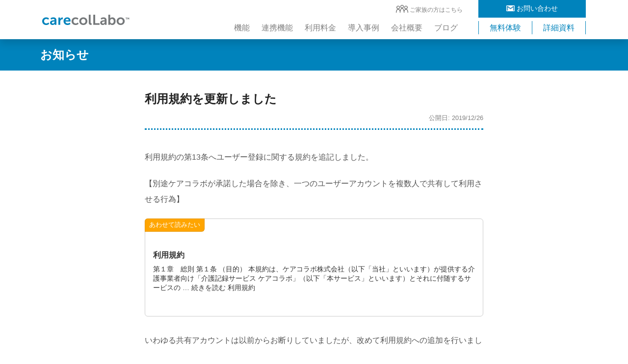

--- FILE ---
content_type: text/html; charset=UTF-8
request_url: https://page.carecollabo.jp/blogs/%E5%88%A9%E7%94%A8%E8%A6%8F%E7%B4%84%E3%82%92%E6%9B%B4%E6%96%B0%E3%81%97%E3%81%BE%E3%81%97%E3%81%9F/
body_size: 13393
content:

<!DOCTYPE html>
<html dir="ltr" lang="ja" prefix="og: https://ogp.me/ns#">
<head>
	<meta charset="UTF-8">
	<meta name="viewport" content="width=device-width, initial-scale=1, shrink-to-fit=no">
	<link rel="profile" href="http://gmpg.org/xfn/11">
	<title>利用規約を更新しました | 介護記録システム『ケアコラボ』スマホで記録する介護アプリ</title>
	<style>img:is([sizes="auto" i], [sizes^="auto," i]) { contain-intrinsic-size: 3000px 1500px }</style>
	
		<!-- All in One SEO 4.9.3 - aioseo.com -->
	<meta name="robots" content="max-image-preview:large" />
	<meta name="author" content="岡部 拓哉"/>
	<link rel="canonical" href="https://page.carecollabo.jp/blogs/%e5%88%a9%e7%94%a8%e8%a6%8f%e7%b4%84%e3%82%92%e6%9b%b4%e6%96%b0%e3%81%97%e3%81%be%e3%81%97%e3%81%9f/" />
	<meta name="generator" content="All in One SEO (AIOSEO) 4.9.3" />
		<meta property="og:locale" content="ja_JP" />
		<meta property="og:site_name" content="スマホで記録 ケアコラボ | 介護記録システム" />
		<meta property="og:type" content="website" />
		<meta property="og:title" content="利用規約を更新しました | 介護記録システム『ケアコラボ』スマホで記録する介護アプリ" />
		<meta property="og:url" content="https://page.carecollabo.jp/blogs/%e5%88%a9%e7%94%a8%e8%a6%8f%e7%b4%84%e3%82%92%e6%9b%b4%e6%96%b0%e3%81%97%e3%81%be%e3%81%97%e3%81%9f/" />
		<meta property="og:image" content="https://page.carecollabo.jp/wp-content/uploads/2025/12/Gemini_Generated_Image_4nn5454nn5454nn5.png" />
		<meta property="og:image:secure_url" content="https://page.carecollabo.jp/wp-content/uploads/2025/12/Gemini_Generated_Image_4nn5454nn5454nn5.png" />
		<meta name="twitter:card" content="summary_large_image" />
		<meta name="twitter:site" content="@carecollabo" />
		<meta name="twitter:title" content="利用規約を更新しました | 介護記録システム『ケアコラボ』スマホで記録する介護アプリ" />
		<meta name="twitter:image" content="https://page.carecollabo.jp/wp-content/uploads/2025/12/Gemini_Generated_Image_4nn5454nn5454nn5.png" />
		<meta name="twitter:label1" content="投稿者" />
		<meta name="twitter:data1" content="岡部 拓哉" />
		<script type="application/ld+json" class="aioseo-schema">
			{"@context":"https:\/\/schema.org","@graph":[{"@type":"Article","@id":"https:\/\/page.carecollabo.jp\/blogs\/%e5%88%a9%e7%94%a8%e8%a6%8f%e7%b4%84%e3%82%92%e6%9b%b4%e6%96%b0%e3%81%97%e3%81%be%e3%81%97%e3%81%9f\/#article","name":"\u5229\u7528\u898f\u7d04\u3092\u66f4\u65b0\u3057\u307e\u3057\u305f | \u4ecb\u8b77\u8a18\u9332\u30b7\u30b9\u30c6\u30e0\u300e\u30b1\u30a2\u30b3\u30e9\u30dc\u300f\u30b9\u30de\u30db\u3067\u8a18\u9332\u3059\u308b\u4ecb\u8b77\u30a2\u30d7\u30ea","headline":"\u5229\u7528\u898f\u7d04\u3092\u66f4\u65b0\u3057\u307e\u3057\u305f","author":{"@id":"https:\/\/page.carecollabo.jp\/blogs\/author\/okabe\/#author"},"publisher":{"@id":"https:\/\/page.carecollabo.jp\/#organization"},"image":{"@type":"ImageObject","url":"https:\/\/page.carecollabo.jp\/wp-content\/uploads\/2022\/08\/cc_logo_2.png","@id":"https:\/\/page.carecollabo.jp\/#articleImage","width":512,"height":512},"datePublished":"2019-12-26T16:18:35+09:00","dateModified":"2019-12-26T16:18:36+09:00","inLanguage":"ja","mainEntityOfPage":{"@id":"https:\/\/page.carecollabo.jp\/blogs\/%e5%88%a9%e7%94%a8%e8%a6%8f%e7%b4%84%e3%82%92%e6%9b%b4%e6%96%b0%e3%81%97%e3%81%be%e3%81%97%e3%81%9f\/#webpage"},"isPartOf":{"@id":"https:\/\/page.carecollabo.jp\/blogs\/%e5%88%a9%e7%94%a8%e8%a6%8f%e7%b4%84%e3%82%92%e6%9b%b4%e6%96%b0%e3%81%97%e3%81%be%e3%81%97%e3%81%9f\/#webpage"},"articleSection":"\u304a\u77e5\u3089\u305b"},{"@type":"BreadcrumbList","@id":"https:\/\/page.carecollabo.jp\/blogs\/%e5%88%a9%e7%94%a8%e8%a6%8f%e7%b4%84%e3%82%92%e6%9b%b4%e6%96%b0%e3%81%97%e3%81%be%e3%81%97%e3%81%9f\/#breadcrumblist","itemListElement":[{"@type":"ListItem","@id":"https:\/\/page.carecollabo.jp#listItem","position":1,"name":"\u30db\u30fc\u30e0","item":"https:\/\/page.carecollabo.jp","nextItem":{"@type":"ListItem","@id":"https:\/\/page.carecollabo.jp\/blogs\/category\/news\/#listItem","name":"\u304a\u77e5\u3089\u305b"}},{"@type":"ListItem","@id":"https:\/\/page.carecollabo.jp\/blogs\/category\/news\/#listItem","position":2,"name":"\u304a\u77e5\u3089\u305b","item":"https:\/\/page.carecollabo.jp\/blogs\/category\/news\/","nextItem":{"@type":"ListItem","@id":"https:\/\/page.carecollabo.jp\/blogs\/%e5%88%a9%e7%94%a8%e8%a6%8f%e7%b4%84%e3%82%92%e6%9b%b4%e6%96%b0%e3%81%97%e3%81%be%e3%81%97%e3%81%9f\/#listItem","name":"\u5229\u7528\u898f\u7d04\u3092\u66f4\u65b0\u3057\u307e\u3057\u305f"},"previousItem":{"@type":"ListItem","@id":"https:\/\/page.carecollabo.jp#listItem","name":"\u30db\u30fc\u30e0"}},{"@type":"ListItem","@id":"https:\/\/page.carecollabo.jp\/blogs\/%e5%88%a9%e7%94%a8%e8%a6%8f%e7%b4%84%e3%82%92%e6%9b%b4%e6%96%b0%e3%81%97%e3%81%be%e3%81%97%e3%81%9f\/#listItem","position":3,"name":"\u5229\u7528\u898f\u7d04\u3092\u66f4\u65b0\u3057\u307e\u3057\u305f","previousItem":{"@type":"ListItem","@id":"https:\/\/page.carecollabo.jp\/blogs\/category\/news\/#listItem","name":"\u304a\u77e5\u3089\u305b"}}]},{"@type":"Organization","@id":"https:\/\/page.carecollabo.jp\/#organization","name":"\u30b1\u30a2\u30b3\u30e9\u30dc\u682a\u5f0f\u4f1a\u793e","description":"\u4ecb\u8b77\u8a18\u9332\u30b7\u30b9\u30c6\u30e0\u300e\u30b1\u30a2\u30b3\u30e9\u30dc\u300f\u30b9\u30de\u30db\u3067\u8a18\u9332\u3059\u308b\u4ecb\u8b77\u30a2\u30d7\u30ea","url":"https:\/\/page.carecollabo.jp\/","logo":{"@type":"ImageObject","url":"https:\/\/page.carecollabo.jp\/wp-content\/uploads\/2022\/08\/cc_logo_2.png","@id":"https:\/\/page.carecollabo.jp\/blogs\/%e5%88%a9%e7%94%a8%e8%a6%8f%e7%b4%84%e3%82%92%e6%9b%b4%e6%96%b0%e3%81%97%e3%81%be%e3%81%97%e3%81%9f\/#organizationLogo","width":512,"height":512},"image":{"@id":"https:\/\/page.carecollabo.jp\/blogs\/%e5%88%a9%e7%94%a8%e8%a6%8f%e7%b4%84%e3%82%92%e6%9b%b4%e6%96%b0%e3%81%97%e3%81%be%e3%81%97%e3%81%9f\/#organizationLogo"},"sameAs":["https:\/\/www.instagram.com\/carecollabo\/"]},{"@type":"Person","@id":"https:\/\/page.carecollabo.jp\/blogs\/author\/okabe\/#author","url":"https:\/\/page.carecollabo.jp\/blogs\/author\/okabe\/","name":"\u5ca1\u90e8 \u62d3\u54c9","image":{"@type":"ImageObject","@id":"https:\/\/page.carecollabo.jp\/blogs\/%e5%88%a9%e7%94%a8%e8%a6%8f%e7%b4%84%e3%82%92%e6%9b%b4%e6%96%b0%e3%81%97%e3%81%be%e3%81%97%e3%81%9f\/#authorImage","url":"https:\/\/page.carecollabo.jp\/wp-content\/uploads\/2025\/11\/c_010_Okabe_icon-96x96.png","width":96,"height":96,"caption":"\u5ca1\u90e8 \u62d3\u54c9"}},{"@type":"WebPage","@id":"https:\/\/page.carecollabo.jp\/blogs\/%e5%88%a9%e7%94%a8%e8%a6%8f%e7%b4%84%e3%82%92%e6%9b%b4%e6%96%b0%e3%81%97%e3%81%be%e3%81%97%e3%81%9f\/#webpage","url":"https:\/\/page.carecollabo.jp\/blogs\/%e5%88%a9%e7%94%a8%e8%a6%8f%e7%b4%84%e3%82%92%e6%9b%b4%e6%96%b0%e3%81%97%e3%81%be%e3%81%97%e3%81%9f\/","name":"\u5229\u7528\u898f\u7d04\u3092\u66f4\u65b0\u3057\u307e\u3057\u305f | \u4ecb\u8b77\u8a18\u9332\u30b7\u30b9\u30c6\u30e0\u300e\u30b1\u30a2\u30b3\u30e9\u30dc\u300f\u30b9\u30de\u30db\u3067\u8a18\u9332\u3059\u308b\u4ecb\u8b77\u30a2\u30d7\u30ea","inLanguage":"ja","isPartOf":{"@id":"https:\/\/page.carecollabo.jp\/#website"},"breadcrumb":{"@id":"https:\/\/page.carecollabo.jp\/blogs\/%e5%88%a9%e7%94%a8%e8%a6%8f%e7%b4%84%e3%82%92%e6%9b%b4%e6%96%b0%e3%81%97%e3%81%be%e3%81%97%e3%81%9f\/#breadcrumblist"},"author":{"@id":"https:\/\/page.carecollabo.jp\/blogs\/author\/okabe\/#author"},"creator":{"@id":"https:\/\/page.carecollabo.jp\/blogs\/author\/okabe\/#author"},"datePublished":"2019-12-26T16:18:35+09:00","dateModified":"2019-12-26T16:18:36+09:00"},{"@type":"WebSite","@id":"https:\/\/page.carecollabo.jp\/#website","url":"https:\/\/page.carecollabo.jp\/","name":"\u4ecb\u8b77\u8a18\u9332\u30b7\u30b9\u30c6\u30e0\u300e\u30b1\u30a2\u30b3\u30e9\u30dc\u300f\u30b9\u30de\u30db\u3067\u8a18\u9332\u3059\u308b\u4ecb\u8b77\u30a2\u30d7\u30ea","description":"\u4ecb\u8b77\u8a18\u9332\u30b7\u30b9\u30c6\u30e0\u300e\u30b1\u30a2\u30b3\u30e9\u30dc\u300f\u30b9\u30de\u30db\u3067\u8a18\u9332\u3059\u308b\u4ecb\u8b77\u30a2\u30d7\u30ea","inLanguage":"ja","publisher":{"@id":"https:\/\/page.carecollabo.jp\/#organization"}}]}
		</script>
		<!-- All in One SEO -->

<link rel='dns-prefetch' href='//code.jquery.com' />
<link rel='dns-prefetch' href='//cdnjs.cloudflare.com' />
<link rel='dns-prefetch' href='//connect.facebook.net' />
<link rel='dns-prefetch' href='//cdn.jsdelivr.net' />
<script type="text/javascript">
/* <![CDATA[ */
window._wpemojiSettings = {"baseUrl":"https:\/\/s.w.org\/images\/core\/emoji\/16.0.1\/72x72\/","ext":".png","svgUrl":"https:\/\/s.w.org\/images\/core\/emoji\/16.0.1\/svg\/","svgExt":".svg","source":{"concatemoji":"https:\/\/page.carecollabo.jp\/wp-includes\/js\/wp-emoji-release.min.js?ver=6.8.3"}};
/*! This file is auto-generated */
!function(s,n){var o,i,e;function c(e){try{var t={supportTests:e,timestamp:(new Date).valueOf()};sessionStorage.setItem(o,JSON.stringify(t))}catch(e){}}function p(e,t,n){e.clearRect(0,0,e.canvas.width,e.canvas.height),e.fillText(t,0,0);var t=new Uint32Array(e.getImageData(0,0,e.canvas.width,e.canvas.height).data),a=(e.clearRect(0,0,e.canvas.width,e.canvas.height),e.fillText(n,0,0),new Uint32Array(e.getImageData(0,0,e.canvas.width,e.canvas.height).data));return t.every(function(e,t){return e===a[t]})}function u(e,t){e.clearRect(0,0,e.canvas.width,e.canvas.height),e.fillText(t,0,0);for(var n=e.getImageData(16,16,1,1),a=0;a<n.data.length;a++)if(0!==n.data[a])return!1;return!0}function f(e,t,n,a){switch(t){case"flag":return n(e,"\ud83c\udff3\ufe0f\u200d\u26a7\ufe0f","\ud83c\udff3\ufe0f\u200b\u26a7\ufe0f")?!1:!n(e,"\ud83c\udde8\ud83c\uddf6","\ud83c\udde8\u200b\ud83c\uddf6")&&!n(e,"\ud83c\udff4\udb40\udc67\udb40\udc62\udb40\udc65\udb40\udc6e\udb40\udc67\udb40\udc7f","\ud83c\udff4\u200b\udb40\udc67\u200b\udb40\udc62\u200b\udb40\udc65\u200b\udb40\udc6e\u200b\udb40\udc67\u200b\udb40\udc7f");case"emoji":return!a(e,"\ud83e\udedf")}return!1}function g(e,t,n,a){var r="undefined"!=typeof WorkerGlobalScope&&self instanceof WorkerGlobalScope?new OffscreenCanvas(300,150):s.createElement("canvas"),o=r.getContext("2d",{willReadFrequently:!0}),i=(o.textBaseline="top",o.font="600 32px Arial",{});return e.forEach(function(e){i[e]=t(o,e,n,a)}),i}function t(e){var t=s.createElement("script");t.src=e,t.defer=!0,s.head.appendChild(t)}"undefined"!=typeof Promise&&(o="wpEmojiSettingsSupports",i=["flag","emoji"],n.supports={everything:!0,everythingExceptFlag:!0},e=new Promise(function(e){s.addEventListener("DOMContentLoaded",e,{once:!0})}),new Promise(function(t){var n=function(){try{var e=JSON.parse(sessionStorage.getItem(o));if("object"==typeof e&&"number"==typeof e.timestamp&&(new Date).valueOf()<e.timestamp+604800&&"object"==typeof e.supportTests)return e.supportTests}catch(e){}return null}();if(!n){if("undefined"!=typeof Worker&&"undefined"!=typeof OffscreenCanvas&&"undefined"!=typeof URL&&URL.createObjectURL&&"undefined"!=typeof Blob)try{var e="postMessage("+g.toString()+"("+[JSON.stringify(i),f.toString(),p.toString(),u.toString()].join(",")+"));",a=new Blob([e],{type:"text/javascript"}),r=new Worker(URL.createObjectURL(a),{name:"wpTestEmojiSupports"});return void(r.onmessage=function(e){c(n=e.data),r.terminate(),t(n)})}catch(e){}c(n=g(i,f,p,u))}t(n)}).then(function(e){for(var t in e)n.supports[t]=e[t],n.supports.everything=n.supports.everything&&n.supports[t],"flag"!==t&&(n.supports.everythingExceptFlag=n.supports.everythingExceptFlag&&n.supports[t]);n.supports.everythingExceptFlag=n.supports.everythingExceptFlag&&!n.supports.flag,n.DOMReady=!1,n.readyCallback=function(){n.DOMReady=!0}}).then(function(){return e}).then(function(){var e;n.supports.everything||(n.readyCallback(),(e=n.source||{}).concatemoji?t(e.concatemoji):e.wpemoji&&e.twemoji&&(t(e.twemoji),t(e.wpemoji)))}))}((window,document),window._wpemojiSettings);
/* ]]> */
</script>
<link rel='stylesheet' id='mci-footnotes-jquery-tooltips-pagelayout-none-css' href='https://page.carecollabo.jp/wp-content/plugins/footnotes/css/footnotes-jqttbrpl0.min.css?ver=2.7.3' type='text/css' media='all' />
<style id='wp-emoji-styles-inline-css' type='text/css'>

	img.wp-smiley, img.emoji {
		display: inline !important;
		border: none !important;
		box-shadow: none !important;
		height: 1em !important;
		width: 1em !important;
		margin: 0 0.07em !important;
		vertical-align: -0.1em !important;
		background: none !important;
		padding: 0 !important;
	}
</style>
<link rel='stylesheet' id='wp-block-library-css' href='https://page.carecollabo.jp/wp-includes/css/dist/block-library/style.min.css?ver=6.8.3' type='text/css' media='all' />
<style id='classic-theme-styles-inline-css' type='text/css'>
/*! This file is auto-generated */
.wp-block-button__link{color:#fff;background-color:#32373c;border-radius:9999px;box-shadow:none;text-decoration:none;padding:calc(.667em + 2px) calc(1.333em + 2px);font-size:1.125em}.wp-block-file__button{background:#32373c;color:#fff;text-decoration:none}
</style>
<link rel='stylesheet' id='aioseo/css/src/vue/standalone/blocks/table-of-contents/global.scss-css' href='https://page.carecollabo.jp/wp-content/plugins/all-in-one-seo-pack/dist/Lite/assets/css/table-of-contents/global.e90f6d47.css?ver=4.9.3' type='text/css' media='all' />
<link rel='stylesheet' id='liquid-block-speech-css' href='https://page.carecollabo.jp/wp-content/plugins/liquid-speech-balloon/css/block.css?ver=6.8.3' type='text/css' media='all' />
<style id='global-styles-inline-css' type='text/css'>
:root{--wp--preset--aspect-ratio--square: 1;--wp--preset--aspect-ratio--4-3: 4/3;--wp--preset--aspect-ratio--3-4: 3/4;--wp--preset--aspect-ratio--3-2: 3/2;--wp--preset--aspect-ratio--2-3: 2/3;--wp--preset--aspect-ratio--16-9: 16/9;--wp--preset--aspect-ratio--9-16: 9/16;--wp--preset--color--black: #000000;--wp--preset--color--cyan-bluish-gray: #abb8c3;--wp--preset--color--white: #ffffff;--wp--preset--color--pale-pink: #f78da7;--wp--preset--color--vivid-red: #cf2e2e;--wp--preset--color--luminous-vivid-orange: #ff6900;--wp--preset--color--luminous-vivid-amber: #fcb900;--wp--preset--color--light-green-cyan: #7bdcb5;--wp--preset--color--vivid-green-cyan: #00d084;--wp--preset--color--pale-cyan-blue: #8ed1fc;--wp--preset--color--vivid-cyan-blue: #0693e3;--wp--preset--color--vivid-purple: #9b51e0;--wp--preset--gradient--vivid-cyan-blue-to-vivid-purple: linear-gradient(135deg,rgba(6,147,227,1) 0%,rgb(155,81,224) 100%);--wp--preset--gradient--light-green-cyan-to-vivid-green-cyan: linear-gradient(135deg,rgb(122,220,180) 0%,rgb(0,208,130) 100%);--wp--preset--gradient--luminous-vivid-amber-to-luminous-vivid-orange: linear-gradient(135deg,rgba(252,185,0,1) 0%,rgba(255,105,0,1) 100%);--wp--preset--gradient--luminous-vivid-orange-to-vivid-red: linear-gradient(135deg,rgba(255,105,0,1) 0%,rgb(207,46,46) 100%);--wp--preset--gradient--very-light-gray-to-cyan-bluish-gray: linear-gradient(135deg,rgb(238,238,238) 0%,rgb(169,184,195) 100%);--wp--preset--gradient--cool-to-warm-spectrum: linear-gradient(135deg,rgb(74,234,220) 0%,rgb(151,120,209) 20%,rgb(207,42,186) 40%,rgb(238,44,130) 60%,rgb(251,105,98) 80%,rgb(254,248,76) 100%);--wp--preset--gradient--blush-light-purple: linear-gradient(135deg,rgb(255,206,236) 0%,rgb(152,150,240) 100%);--wp--preset--gradient--blush-bordeaux: linear-gradient(135deg,rgb(254,205,165) 0%,rgb(254,45,45) 50%,rgb(107,0,62) 100%);--wp--preset--gradient--luminous-dusk: linear-gradient(135deg,rgb(255,203,112) 0%,rgb(199,81,192) 50%,rgb(65,88,208) 100%);--wp--preset--gradient--pale-ocean: linear-gradient(135deg,rgb(255,245,203) 0%,rgb(182,227,212) 50%,rgb(51,167,181) 100%);--wp--preset--gradient--electric-grass: linear-gradient(135deg,rgb(202,248,128) 0%,rgb(113,206,126) 100%);--wp--preset--gradient--midnight: linear-gradient(135deg,rgb(2,3,129) 0%,rgb(40,116,252) 100%);--wp--preset--font-size--small: 13px;--wp--preset--font-size--medium: 20px;--wp--preset--font-size--large: 36px;--wp--preset--font-size--x-large: 42px;--wp--preset--spacing--20: 0.44rem;--wp--preset--spacing--30: 0.67rem;--wp--preset--spacing--40: 1rem;--wp--preset--spacing--50: 1.5rem;--wp--preset--spacing--60: 2.25rem;--wp--preset--spacing--70: 3.38rem;--wp--preset--spacing--80: 5.06rem;--wp--preset--shadow--natural: 6px 6px 9px rgba(0, 0, 0, 0.2);--wp--preset--shadow--deep: 12px 12px 50px rgba(0, 0, 0, 0.4);--wp--preset--shadow--sharp: 6px 6px 0px rgba(0, 0, 0, 0.2);--wp--preset--shadow--outlined: 6px 6px 0px -3px rgba(255, 255, 255, 1), 6px 6px rgba(0, 0, 0, 1);--wp--preset--shadow--crisp: 6px 6px 0px rgba(0, 0, 0, 1);}:where(.is-layout-flex){gap: 0.5em;}:where(.is-layout-grid){gap: 0.5em;}body .is-layout-flex{display: flex;}.is-layout-flex{flex-wrap: wrap;align-items: center;}.is-layout-flex > :is(*, div){margin: 0;}body .is-layout-grid{display: grid;}.is-layout-grid > :is(*, div){margin: 0;}:where(.wp-block-columns.is-layout-flex){gap: 2em;}:where(.wp-block-columns.is-layout-grid){gap: 2em;}:where(.wp-block-post-template.is-layout-flex){gap: 1.25em;}:where(.wp-block-post-template.is-layout-grid){gap: 1.25em;}.has-black-color{color: var(--wp--preset--color--black) !important;}.has-cyan-bluish-gray-color{color: var(--wp--preset--color--cyan-bluish-gray) !important;}.has-white-color{color: var(--wp--preset--color--white) !important;}.has-pale-pink-color{color: var(--wp--preset--color--pale-pink) !important;}.has-vivid-red-color{color: var(--wp--preset--color--vivid-red) !important;}.has-luminous-vivid-orange-color{color: var(--wp--preset--color--luminous-vivid-orange) !important;}.has-luminous-vivid-amber-color{color: var(--wp--preset--color--luminous-vivid-amber) !important;}.has-light-green-cyan-color{color: var(--wp--preset--color--light-green-cyan) !important;}.has-vivid-green-cyan-color{color: var(--wp--preset--color--vivid-green-cyan) !important;}.has-pale-cyan-blue-color{color: var(--wp--preset--color--pale-cyan-blue) !important;}.has-vivid-cyan-blue-color{color: var(--wp--preset--color--vivid-cyan-blue) !important;}.has-vivid-purple-color{color: var(--wp--preset--color--vivid-purple) !important;}.has-black-background-color{background-color: var(--wp--preset--color--black) !important;}.has-cyan-bluish-gray-background-color{background-color: var(--wp--preset--color--cyan-bluish-gray) !important;}.has-white-background-color{background-color: var(--wp--preset--color--white) !important;}.has-pale-pink-background-color{background-color: var(--wp--preset--color--pale-pink) !important;}.has-vivid-red-background-color{background-color: var(--wp--preset--color--vivid-red) !important;}.has-luminous-vivid-orange-background-color{background-color: var(--wp--preset--color--luminous-vivid-orange) !important;}.has-luminous-vivid-amber-background-color{background-color: var(--wp--preset--color--luminous-vivid-amber) !important;}.has-light-green-cyan-background-color{background-color: var(--wp--preset--color--light-green-cyan) !important;}.has-vivid-green-cyan-background-color{background-color: var(--wp--preset--color--vivid-green-cyan) !important;}.has-pale-cyan-blue-background-color{background-color: var(--wp--preset--color--pale-cyan-blue) !important;}.has-vivid-cyan-blue-background-color{background-color: var(--wp--preset--color--vivid-cyan-blue) !important;}.has-vivid-purple-background-color{background-color: var(--wp--preset--color--vivid-purple) !important;}.has-black-border-color{border-color: var(--wp--preset--color--black) !important;}.has-cyan-bluish-gray-border-color{border-color: var(--wp--preset--color--cyan-bluish-gray) !important;}.has-white-border-color{border-color: var(--wp--preset--color--white) !important;}.has-pale-pink-border-color{border-color: var(--wp--preset--color--pale-pink) !important;}.has-vivid-red-border-color{border-color: var(--wp--preset--color--vivid-red) !important;}.has-luminous-vivid-orange-border-color{border-color: var(--wp--preset--color--luminous-vivid-orange) !important;}.has-luminous-vivid-amber-border-color{border-color: var(--wp--preset--color--luminous-vivid-amber) !important;}.has-light-green-cyan-border-color{border-color: var(--wp--preset--color--light-green-cyan) !important;}.has-vivid-green-cyan-border-color{border-color: var(--wp--preset--color--vivid-green-cyan) !important;}.has-pale-cyan-blue-border-color{border-color: var(--wp--preset--color--pale-cyan-blue) !important;}.has-vivid-cyan-blue-border-color{border-color: var(--wp--preset--color--vivid-cyan-blue) !important;}.has-vivid-purple-border-color{border-color: var(--wp--preset--color--vivid-purple) !important;}.has-vivid-cyan-blue-to-vivid-purple-gradient-background{background: var(--wp--preset--gradient--vivid-cyan-blue-to-vivid-purple) !important;}.has-light-green-cyan-to-vivid-green-cyan-gradient-background{background: var(--wp--preset--gradient--light-green-cyan-to-vivid-green-cyan) !important;}.has-luminous-vivid-amber-to-luminous-vivid-orange-gradient-background{background: var(--wp--preset--gradient--luminous-vivid-amber-to-luminous-vivid-orange) !important;}.has-luminous-vivid-orange-to-vivid-red-gradient-background{background: var(--wp--preset--gradient--luminous-vivid-orange-to-vivid-red) !important;}.has-very-light-gray-to-cyan-bluish-gray-gradient-background{background: var(--wp--preset--gradient--very-light-gray-to-cyan-bluish-gray) !important;}.has-cool-to-warm-spectrum-gradient-background{background: var(--wp--preset--gradient--cool-to-warm-spectrum) !important;}.has-blush-light-purple-gradient-background{background: var(--wp--preset--gradient--blush-light-purple) !important;}.has-blush-bordeaux-gradient-background{background: var(--wp--preset--gradient--blush-bordeaux) !important;}.has-luminous-dusk-gradient-background{background: var(--wp--preset--gradient--luminous-dusk) !important;}.has-pale-ocean-gradient-background{background: var(--wp--preset--gradient--pale-ocean) !important;}.has-electric-grass-gradient-background{background: var(--wp--preset--gradient--electric-grass) !important;}.has-midnight-gradient-background{background: var(--wp--preset--gradient--midnight) !important;}.has-small-font-size{font-size: var(--wp--preset--font-size--small) !important;}.has-medium-font-size{font-size: var(--wp--preset--font-size--medium) !important;}.has-large-font-size{font-size: var(--wp--preset--font-size--large) !important;}.has-x-large-font-size{font-size: var(--wp--preset--font-size--x-large) !important;}
:where(.wp-block-post-template.is-layout-flex){gap: 1.25em;}:where(.wp-block-post-template.is-layout-grid){gap: 1.25em;}
:where(.wp-block-columns.is-layout-flex){gap: 2em;}:where(.wp-block-columns.is-layout-grid){gap: 2em;}
:root :where(.wp-block-pullquote){font-size: 1.5em;line-height: 1.6;}
</style>
<link rel='stylesheet' id='ez-toc-css' href='https://page.carecollabo.jp/wp-content/plugins/easy-table-of-contents/assets/css/screen.min.css?ver=2.0.80' type='text/css' media='all' />
<style id='ez-toc-inline-css' type='text/css'>
div#ez-toc-container .ez-toc-title {font-size: 120%;}div#ez-toc-container .ez-toc-title {font-weight: 500;}div#ez-toc-container ul li , div#ez-toc-container ul li a {font-size: 95%;}div#ez-toc-container ul li , div#ez-toc-container ul li a {font-weight: 500;}div#ez-toc-container nav ul ul li {font-size: 90%;}div#ez-toc-container {width: 100%;}.ez-toc-box-title {font-weight: bold; margin-bottom: 10px; text-align: center; text-transform: uppercase; letter-spacing: 1px; color: #666; padding-bottom: 5px;position:absolute;top:-4%;left:5%;background-color: inherit;transition: top 0.3s ease;}.ez-toc-box-title.toc-closed {top:-25%;}
.ez-toc-container-direction {direction: ltr;}.ez-toc-counter ul {direction: ltr;counter-reset: item ;}.ez-toc-counter nav ul li a::before {content: counter(item, disc) '  ';margin-right: .2em; counter-increment: item;flex-grow: 0;flex-shrink: 0;float: left; }.ez-toc-widget-direction {direction: ltr;}.ez-toc-widget-container ul {direction: ltr;counter-reset: item ;}.ez-toc-widget-container nav ul li a::before {content: counter(item, disc) '  ';margin-right: .2em; counter-increment: item;flex-grow: 0;flex-shrink: 0;float: left; }
</style>
<link rel='stylesheet' id='main-css' href='https://page.carecollabo.jp/wp-content/themes/carecollabo/assets/css/main.min.css?ver=1.0.20260105042810' type='text/css' media='all' />
<link rel='stylesheet' id='wp-pagenavi-css' href='https://page.carecollabo.jp/wp-content/plugins/wp-pagenavi/pagenavi-css.css?ver=2.70' type='text/css' media='all' />
<script type="text/javascript" src="https://page.carecollabo.jp/wp-includes/js/jquery/jquery.min.js?ver=3.7.1" id="jquery-core-js"></script>
<script type="text/javascript" src="https://page.carecollabo.jp/wp-includes/js/jquery/jquery-migrate.min.js?ver=3.4.1" id="jquery-migrate-js"></script>
<script type="text/javascript" src="https://page.carecollabo.jp/wp-content/plugins/footnotes/js/jquery.tools.min.js?ver=1.2.7.redacted.2" id="mci-footnotes-jquery-tools-js"></script>
<script type="text/javascript"integrity='sha256-BbhdlvQf/xTY9gja0Dq3HiwQF8LaCRTXxZKRutelT44=' crossorigin='anonymous' src="//code.jquery.com/jquery-2.2.4.min.js?ver=6.8.3" id="jquery-2-2-4-js"></script>
<script type="text/javascript" src="//cdnjs.cloudflare.com/ajax/libs/jquery-easing/1.4.1/jquery.easing.compatibility.js?ver=6.8.3" id="jquery-easing-js"></script>
<script type="text/javascript"async defer crossorigin='anonymous' nonce='frql6Vax' src="//connect.facebook.net/ja_JP/sdk.js?ver=6.8.3#xfbml=1&amp;version=v18.0&amp;appId=371214688744868" id="facebook-sdk-js"></script>
<link rel="https://api.w.org/" href="https://page.carecollabo.jp/wp-json/" /><link rel="alternate" title="JSON" type="application/json" href="https://page.carecollabo.jp/wp-json/wp/v2/posts/1029" /><link rel="EditURI" type="application/rsd+xml" title="RSD" href="https://page.carecollabo.jp/xmlrpc.php?rsd" />
<meta name="generator" content="WordPress 6.8.3" />
<link rel='shortlink' href='https://page.carecollabo.jp/?p=1029' />
<link rel="alternate" title="oEmbed (JSON)" type="application/json+oembed" href="https://page.carecollabo.jp/wp-json/oembed/1.0/embed?url=https%3A%2F%2Fpage.carecollabo.jp%2Fblogs%2F%25e5%2588%25a9%25e7%2594%25a8%25e8%25a6%258f%25e7%25b4%2584%25e3%2582%2592%25e6%259b%25b4%25e6%2596%25b0%25e3%2581%2597%25e3%2581%25be%25e3%2581%2597%25e3%2581%259f%2F" />
<link rel="alternate" title="oEmbed (XML)" type="text/xml+oembed" href="https://page.carecollabo.jp/wp-json/oembed/1.0/embed?url=https%3A%2F%2Fpage.carecollabo.jp%2Fblogs%2F%25e5%2588%25a9%25e7%2594%25a8%25e8%25a6%258f%25e7%25b4%2584%25e3%2582%2592%25e6%259b%25b4%25e6%2596%25b0%25e3%2581%2597%25e3%2581%25be%25e3%2581%2597%25e3%2581%259f%2F&#038;format=xml" />
<!-- Favicon Rotator -->
<link rel="shortcut icon" href="https://page.carecollabo.jp/wp-content/uploads/2022/08/cropped-cc_logo_2.png" />
<link rel="apple-touch-icon-precomposed" href="https://page.carecollabo.jp/wp-content/uploads/2022/08/cropped-cc_logo_2.png" />
<!-- End Favicon Rotator -->
<style type="text/css">.liquid-speech-balloon-01 .liquid-speech-balloon-avatar { background-image: url("https://page.carecollabo.jp/wp-content/uploads/2020/06/IMG_6576-scaled-e1628585633107.jpg"); } .liquid-speech-balloon-02 .liquid-speech-balloon-avatar { background-image: url("https://page.carecollabo.jp/wp-content/uploads/2020/06/IMG_6574-scaled-e1628585687421.jpg"); } .liquid-speech-balloon-03 .liquid-speech-balloon-avatar { background-image: url("https://page.carecollabo.jp/wp-content/uploads/2019/10/photo_okabe.jpg"); } .liquid-speech-balloon-04 .liquid-speech-balloon-avatar { background-image: url("https://page.carecollabo.jp/wp-content/uploads/2019/12/photo_junpei-1.jpg"); } .liquid-speech-balloon-05 .liquid-speech-balloon-avatar { background-image: url("https://page.carecollabo.jp/wp-content/uploads/2021/08/IMG_0497.png"); } .liquid-speech-balloon-06 .liquid-speech-balloon-avatar { background-image: url("https://page.carecollabo.jp/wp-content/uploads/2021/08/IMG_0507.png"); } .liquid-speech-balloon-07 .liquid-speech-balloon-avatar { background-image: url("https://page.carecollabo.jp/wp-content/uploads/2021/08/IMG_1920.png"); } .liquid-speech-balloon-08 .liquid-speech-balloon-avatar { background-image: url("https://page.carecollabo.jp/wp-content/uploads/2025/01/0_0_9_0_563_3_1_20_26_0_0_0_p0.png"); } .liquid-speech-balloon-09 .liquid-speech-balloon-avatar { background-image: url("https://page.carecollabo.jp/wp-content/uploads/2025/01/0_0_9_0_52_88_1_19_26_0_0_0_p0.png"); } .liquid-speech-balloon-10 .liquid-speech-balloon-avatar { background-image: url("https://page.carecollabo.jp/wp-content/uploads/2025/01/0_0_1_0_139_88_21_20_50_0_0_0_p0.png"); } .liquid-speech-balloon-11 .liquid-speech-balloon-avatar { background-image: url("https://page.carecollabo.jp/wp-content/uploads/2025/01/0_0_6_131_208_3_21_20_50_62_0_0_p0.png"); } .liquid-speech-balloon-12 .liquid-speech-balloon-avatar { background-image: url("https://page.carecollabo.jp/wp-content/uploads/2025/01/0_0_6_0_90_88_21_19_50_59_0_0_p0.png"); } .liquid-speech-balloon-13 .liquid-speech-balloon-avatar { background-image: url("https://page.carecollabo.jp/wp-content/uploads/2025/01/0_0_17_0_794_15_3_20_4_0_0_0_p0.png"); } .liquid-speech-balloon-14 .liquid-speech-balloon-avatar { background-image: url("https://page.carecollabo.jp/wp-content/uploads/2025/01/0_0_15_0_302_36_5_9_33_0_0_0_p0.png"); } .liquid-speech-balloon-15 .liquid-speech-balloon-avatar { background-image: url("https://page.carecollabo.jp/wp-content/uploads/2025/01/0_0_1_0_103_17_3_20_15_0_0_0_p0.png"); } .liquid-speech-balloon-16 .liquid-speech-balloon-avatar { background-image: url("https://page.carecollabo.jp/wp-content/uploads/2025/01/0_0_9_0_757_88_1_19_4_48_0_0_p0.png"); } .liquid-speech-balloon-17 .liquid-speech-balloon-avatar { background-image: url("https://page.carecollabo.jp/wp-content/uploads/2025/02/ご家族さま2.png"); } .liquid-speech-balloon-18 .liquid-speech-balloon-avatar { background-image: url("https://page.carecollabo.jp/wp-content/uploads/2025/02/ご家族さま4.png"); } .liquid-speech-balloon-19 .liquid-speech-balloon-avatar { background-image: url("https://page.carecollabo.jp/wp-content/uploads/2025/02/ご家族さま3.png"); } .liquid-speech-balloon-20 .liquid-speech-balloon-avatar { background-image: url("https://page.carecollabo.jp/wp-content/uploads/2025/02/ご家族さま1.png"); } .liquid-speech-balloon-21 .liquid-speech-balloon-avatar { background-image: url("https://page.carecollabo.jp/wp-content/uploads/2025/02/くらすば_南本さん.png"); } .liquid-speech-balloon-22 .liquid-speech-balloon-avatar { background-image: url("https://page.carecollabo.jp/wp-content/uploads/2025/08/スクリーンショット_2025-08-18_102822-removebg-preview.png"); } .liquid-speech-balloon-23 .liquid-speech-balloon-avatar { background-image: url("https://page.carecollabo.jp/wp-content/uploads/2025/10/c_006_Sato_icon.png"); } .liquid-speech-balloon-24 .liquid-speech-balloon-avatar { background-image: url("https://page.carecollabo.jp/wp-content/uploads/2025/10/c_009_Senga_icon.png"); } .liquid-speech-balloon-25 .liquid-speech-balloon-avatar { background-image: url("https://page.carecollabo.jp/wp-content/uploads/2025/11/c_002_Kusumoto_other-scaled.png"); } .liquid-speech-balloon-26 .liquid-speech-balloon-avatar { background-image: url("https://page.carecollabo.jp/wp-content/uploads/2025/11/c_003_Yamauchi_other-scaled.png"); } .liquid-speech-balloon-27 .liquid-speech-balloon-avatar { background-image: url("https://page.carecollabo.jp/wp-content/uploads/2025/11/c_004_Akanuma_other-scaled.png"); } .liquid-speech-balloon-28 .liquid-speech-balloon-avatar { background-image: url("https://page.carecollabo.jp/wp-content/uploads/2025/11/c_005_Hashikata_other-scaled.png"); } .liquid-speech-balloon-29 .liquid-speech-balloon-avatar { background-image: url("https://page.carecollabo.jp/wp-content/uploads/2025/11/c_006_Sato_other-scaled.png"); } .liquid-speech-balloon-30 .liquid-speech-balloon-avatar { background-image: url("https://page.carecollabo.jp/wp-content/uploads/2025/11/c_007_Koga_other-scaled.png"); } .liquid-speech-balloon-31 .liquid-speech-balloon-avatar { background-image: url("https://page.carecollabo.jp/wp-content/uploads/2025/11/c_009_Senga_other-scaled.png"); } .liquid-speech-balloon-32 .liquid-speech-balloon-avatar { background-image: url("https://page.carecollabo.jp/wp-content/uploads/2025/12/0_0_6_0_17_35_1_1_4_75_0_0_p0.png"); } .liquid-speech-balloon-33 .liquid-speech-balloon-avatar { background-image: url("https://page.carecollabo.jp/wp-content/uploads/2025/12/0_0_20_0_11_3_2_1_1_0_0_0_p0.png"); } .liquid-speech-balloon-34 .liquid-speech-balloon-avatar { background-image: url("https://page.carecollabo.jp/wp-content/uploads/2025/12/0_0_6_0_24_3_1_20_1_44_0_0_p0.png"); } .liquid-speech-balloon-35 .liquid-speech-balloon-avatar { background-image: url("https://page.carecollabo.jp/wp-content/uploads/2025/12/0_0_20_0_463_3_1_1_1_48_0_0_p0.png"); } .liquid-speech-balloon-36 .liquid-speech-balloon-avatar { background-image: url("https://page.carecollabo.jp/wp-content/uploads/2025/12/0_0_1_0_693_3_2_20_4_0_0_0_p0.png"); } .liquid-speech-balloon-01 .liquid-speech-balloon-avatar::after { content: "櫻井さん"; } .liquid-speech-balloon-02 .liquid-speech-balloon-avatar::after { content: "及川さん"; } .liquid-speech-balloon-03 .liquid-speech-balloon-avatar::after { content: "岡部"; } .liquid-speech-balloon-04 .liquid-speech-balloon-avatar::after { content: "楠本"; } .liquid-speech-balloon-05 .liquid-speech-balloon-avatar::after { content: "仲宗根さん"; } .liquid-speech-balloon-06 .liquid-speech-balloon-avatar::after { content: "中根さん"; } .liquid-speech-balloon-07 .liquid-speech-balloon-avatar::after { content: "三上さん"; } .liquid-speech-balloon-17 .liquid-speech-balloon-avatar::after { content: "ご家族さま"; } .liquid-speech-balloon-18 .liquid-speech-balloon-avatar::after { content: "ご家族さま"; } .liquid-speech-balloon-19 .liquid-speech-balloon-avatar::after { content: "ご家族さま"; } .liquid-speech-balloon-20 .liquid-speech-balloon-avatar::after { content: "ご家族さま"; } .liquid-speech-balloon-21 .liquid-speech-balloon-avatar::after { content: "株式会社暮らり　南本様"; } .liquid-speech-balloon-22 .liquid-speech-balloon-avatar::after { content: "コラボーイ"; } .liquid-speech-balloon-23 .liquid-speech-balloon-avatar::after { content: "佐藤"; } .liquid-speech-balloon-24 .liquid-speech-balloon-avatar::after { content: "千賀"; } .liquid-speech-balloon-25 .liquid-speech-balloon-avatar::after { content: "junpei"; } .liquid-speech-balloon-26 .liquid-speech-balloon-avatar::after { content: "natchan"; } .liquid-speech-balloon-27 .liquid-speech-balloon-avatar::after { content: "saori"; } .liquid-speech-balloon-28 .liquid-speech-balloon-avatar::after { content: "hassy"; } .liquid-speech-balloon-29 .liquid-speech-balloon-avatar::after { content: "arisa"; } .liquid-speech-balloon-30 .liquid-speech-balloon-avatar::after { content: "yuri"; } .liquid-speech-balloon-31 .liquid-speech-balloon-avatar::after { content: "ryoko"; } .liquid-speech-balloon-32 .liquid-speech-balloon-avatar::after { content: "藤原"; } .liquid-speech-balloon-33 .liquid-speech-balloon-avatar::after { content: "楠本"; } .liquid-speech-balloon-34 .liquid-speech-balloon-avatar::after { content: "株式会社ソニックガーデン　大野さん"; } .liquid-speech-balloon-35 .liquid-speech-balloon-avatar::after { content: "古賀"; } .liquid-speech-balloon-36 .liquid-speech-balloon-avatar::after { content: "千賀"; } </style>
		<script type="text/javascript">
				(function(c,l,a,r,i,t,y){
					c[a]=c[a]||function(){(c[a].q=c[a].q||[]).push(arguments)};t=l.createElement(r);t.async=1;
					t.src="https://www.clarity.ms/tag/"+i+"?ref=wordpress";y=l.getElementsByTagName(r)[0];y.parentNode.insertBefore(t,y);
				})(window, document, "clarity", "script", "bd3j6qp7p8");
		</script>
			<!-- Google Tag Manager -->
	<script>(function(w,d,s,l,i){w[l]=w[l]||[];w[l].push({'gtm.start':
	new Date().getTime(),event:'gtm.js'});var f=d.getElementsByTagName(s)[0],
	j=d.createElement(s),dl=l!='dataLayer'?'&l='+l:'';j.async=true;j.src=
	'https://www.googletagmanager.com/gtm.js?id='+i+dl;f.parentNode.insertBefore(j,f);
	})(window,document,'script','dataLayer','GTM-NKQV33S');</script>
	<!-- End Google Tag Manager -->
	<link rel="icon" href="https://page.carecollabo.jp/wp-content/uploads/2022/08/cropped-cc_logo_2-150x150.png" sizes="32x32" />
<link rel="icon" href="https://page.carecollabo.jp/wp-content/uploads/2022/08/cropped-cc_logo_2-300x300.png" sizes="192x192" />
<link rel="apple-touch-icon" href="https://page.carecollabo.jp/wp-content/uploads/2022/08/cropped-cc_logo_2-300x300.png" />
<meta name="msapplication-TileImage" content="https://page.carecollabo.jp/wp-content/uploads/2022/08/cropped-cc_logo_2-300x300.png" />

<style type="text/css" media="all">
.footnotes_reference_container {margin-top: 24px !important; margin-bottom: 0px !important;}
.footnote_container_prepare > p {border-bottom: 1px solid #aaaaaa !important;}
.footnote_tooltip { font-size: 13px !important; color: #000000 !important; background-color: #ffffff !important; border-width: 1px !important; border-style: solid !important; border-color: #cccc99 !important; -webkit-box-shadow: 2px 2px 11px #666666; -moz-box-shadow: 2px 2px 11px #666666; box-shadow: 2px 2px 11px #666666; max-width: 450px !important;}


</style>
</head>

<body class="wp-singular post-template-default single single-post postid-1029 single-format-standard wp-theme-carecollabo">
	<!-- Google Tag Manager (noscript) --><noscript><iframe src="https://www.googletagmanager.com/ns.html?id=GTM-NKQV33S" height="0" width="0" style="display:none;visibility:hidden"></iframe></noscript><!-- End Google Tag Manager (noscript) --><div id="fb-root"></div>	<div class="cc-container">
		<header class="w100 hdr top-0 shadow">
	<div class="header-container clearfix">
		<div class="mobileInquiryBtn">
			<a href="/contact">
			<img alt="お問い合わせ" src="https://page.carecollabo.jp/wp-content/themes/carecollabo/assets/images/hdr/btnInquiry.png" data-ol-has-click-handler="">
			</a>
		</div>
		<h1 class="logo">
			<a href="/" data-ol-has-click-handler="">
				<img alt="ケアコラボ | carecolLabo | ケア記録システム" height="21" src="https://page.carecollabo.jp/wp-content/themes/carecollabo/assets/images/hdr/logo.gif" width="178" data-ol-has-click-handler="">
			</a>
		</h1>
		<div class="global-navi clearfix text-end">
			<div class="global-navi-info">
				<div class="global-navi-info-contact text-center">
					<a href="/contact">
						<img alt="お問い合わせ" src="https://page.carecollabo.jp/wp-content/themes/carecollabo/assets/images/hdr/header-icon-mail.png">
						お問い合わせ
					</a>
				</div>
				<div class="global-navi-info-family">
					<img alt="ご家族ログイン" src="https://page.carecollabo.jp/wp-content/themes/carecollabo/assets/images/hdr/header-icon-family.png">
					<a href="https://www.carecollabo.jp/kin/families/sign_in">ご家族の方はこちら</a>
				</div>
			</div>
			<ul class="global-navi-links mb-0">
				<li class="global-navi-links-about"><a href="/about/">機能</a></li>
				<li class="global-navi-links-integration"><a href="/integration/">連携機能</a></li>
				<li class="global-navi-links-price"><a href="/price/">利用料金</a></li>
				<li class="global-navi-links-case"><a href="/cases">導入事例</a></li>
				<li class="global-navi-links-company"><a href="/company">会社概要</a></li>
				<li class="global-navi-links-blogs"><a href="/blogs/category/blog/">ブログ</a></li>
			</ul>
			<div class="global-navi-links-conv">
				<a href="/demo" class="global-navi-links-demo">無料体験</a>
				<a href="/documents" class="global-navi-links-documents">詳細資料</a>
				<a href="/contact" class="global-navi-links-contact text-center">
					<img alt="お問い合わせ" height="16" src="https://page.carecollabo.jp/wp-content/themes/carecollabo/assets/images/hdr/header-icon-mail.png">
					お問い合わせ
				</a>
			</div>
		</div>
	</div>

	<div class="button_container" id="toggle">
		<span class="cancel_bar_1"></span>
		<span class="cancel_bar_2"></span>
		<img alt="menu" src="https://page.carecollabo.jp/wp-content/themes/carecollabo/assets/images/hdr/menu.png">
	</div>

	<div class="overlay" id="overlay">
		<nav class="overlay-menu">
			<ul>
				<li><a href="/" title="トップページ">トップページ</a></li>
				<li><a href="/about">機能</a></li>
				<li><a href="/integration">連携機能</a></li>
				<li><a href="/price">利用料金</a></li>
				<li><a href="/cases">導入事例</a></li>
				<li><a href="/company">会社情報</a></li>
				<li><a href="/blogs/category/blog/">ブログ</a></li>
				<li><a href="/demo">無料体験</a></li>
				<li><a href="/documents">詳細資料</a></li>
				<li><a href="/contact">お問い合わせ</a></li>
				<li><a href="https://www.carecollabo.jp/kin/families/sign_in">家族ログイン</a></li>
			</ul>
		</nav>
	</div>
</header>

<div class="bg-primary">
	<div class="container">
		<div class="row">
			<div class="container">
				<div class="col-12 text-white">
				<div class="fs-4 fw-bold py-2 mb-0 lh-lg">お知らせ</div>				</div>
			</div>
		</div>
	</div>
</div>

<div class="contents w690">
					<article class="article-content mb-4 post-1029 post type-post status-publish format-standard hentry category-news">
			<div class="article-header">
	<h2>利用規約を更新しました</h2>	<div class="article-header-date">公開日: 2019/12/26</div>
</div>
<p>利用規約の第13条へユーザー登録に関する規約を追記しました。</p>
<p>【別途ケアコラボが承諾した場合を除き、一つのユーザーアカウントを複数人で共有して利用させる行為】</p>
<blockquote class="wp-embedded-content" data-secret="DMLXow7fce"><p><a href="https://page.carecollabo.jp/terms/">利用規約</a></p></blockquote>
<p><iframe class="wp-embedded-content" sandbox="allow-scripts" security="restricted" style="position: absolute; visibility: hidden;" title="&#8220;利用規約&#8221; &#8212; 介護記録システム『ケアコラボ』スマホで記録する介護アプリ" src="https://page.carecollabo.jp/terms/embed/#?secret=4ISpvL9bHg#?secret=DMLXow7fce" data-secret="DMLXow7fce" width="500" height="282" frameborder="0" marginwidth="0" marginheight="0" scrolling="no"></iframe></p>
<p>いわゆる共有アカウントは以前からお断りしていましたが、改めて利用規約への追加を行いました。<br />
以下の3点が理由となっています。</p>
<p>・記録者が分からなくなり、ケアの実施が担保できない<br />
(監査対応についても勤務者の突合、行為の資格の有無が確認できないため記入者名が必要と厚生労働省より回答あり)<br />
・ケアコラボは「誰の記録」を重視しているため<br />
・記録に対してコメントやいいね！を通じてコミュニケーションができなくなってしまう</p>
<p>共有アカウントでご利用されているケースがあればこちらからお声がけさせていただきますのでご了承ください。</p>
		</article>
			</div><!--end contents-->

	<div class="w690 prev-next-link">
		<a class="prev-link " href="https://page.carecollabo.jp/blogs/newyearholiday2019/">
			<div class="flex-box">
				<div class="main-title">
					年末年始休業のご案内					<p class="sub-title"></p>
				</div>
			</div>
		</a>
		<a class="next-link " href="https://page.carecollabo.jp/blogs/infection-control/">
			<div class="flex-box">
				<div class="main-title">
					新型コロナウィルス感染症に関する機能をリリースしました					<p class="sub-title"></p>
				</div>
			</div>
		</a>
	</div>
	<div class="clearLeft"></div>
	
<div class='w890'><h3>最新のお知らせ</h3></div>

<div class="w890 indexNews clearfix on">
	<ul>

											<li>
	<p class="date">
		<time datetime="2026-01-13">
			2026年1月13日		</time>
	</p>
	<p class="title">
		<a href="https://page.carecollabo.jp/blogs/labocafe-info20260220/">【1dayシートの活用（高齢分野）】ラボcafe開催案内</a>
	</p>
</li>
											<li>
	<p class="date">
		<time datetime="2026-01-08">
			2026年1月8日		</time>
	</p>
	<p class="title">
		<a href="https://page.carecollabo.jp/blogs/symposium_2026/">※終了しました※【1/30(金)開催】「介護テクノロジー等シンポジウム」出展のお知らせ</a>
	</p>
</li>
											<li>
	<p class="date">
		<time datetime="2025-12-12">
			2025年12月12日		</time>
	</p>
	<p class="title">
		<a href="https://page.carecollabo.jp/blogs/newyear2025-2026/">年末年始休業について</a>
	</p>
</li>
											<li>
	<p class="date">
		<time datetime="2025-12-08">
			2025年12月8日		</time>
	</p>
	<p class="title">
		<a href="https://page.carecollabo.jp/blogs/notification_meitokukai/">社会福祉法人明徳会様の導入事例を公開しました！</a>
	</p>
</li>
											<li>
	<p class="date">
		<time datetime="2025-12-08">
			2025年12月8日		</time>
	</p>
	<p class="title">
		<a href="https://page.carecollabo.jp/blogs/caretex-hiroshima2026/">※終了しました※CareTEX広島’26 ブース出展のお知らせ</a>
	</p>
</li>
											<li>
	<p class="date">
		<time datetime="2025-11-14">
			2025年11月14日		</time>
	</p>
	<p class="title">
		<a href="https://page.carecollabo.jp/blogs/eminar_202511127/">※終了しました※【共催セミナー】「成果を出し続けるチームをつくるために、経営者は何をすべきか？」開催のお知らせ</a>
	</p>
</li>
											<li>
	<p class="date">
		<time datetime="2025-11-11">
			2025年11月11日		</time>
	</p>
	<p class="title">
		<a href="https://page.carecollabo.jp/blogs/%e3%80%90%e7%9c%8b%e5%a4%9a%e6%a9%9f%ef%bc%86%e5%b0%8f%e5%a4%9a%e6%a9%9f%e3%80%91%e3%83%a9%e3%83%9ccafe%e9%96%8b%e5%82%ac%e3%81%ae%e3%81%8a%e7%9f%a5%e3%82%89%e3%81%9b/">【看多機＆小多機】ラボcafe開催のお知らせ</a>
	</p>
</li>
			
	</ul>
</div>
		<footer class="w-100 text-white py-5 py-md-3 bg-primary footer position-relative" id="footer" >
	<div class="btnUP">
		<a href="#">
		<img alt="このページの上へ" height="58" src="https://page.carecollabo.jp/wp-content/themes/carecollabo/assets/images/btnUp.png" width="50">
		</a>
	</div>
	<div class='footer__guide text-center pt-5 pb-3'>
		<div class='footer__guide-title'>導入をご検討中の方へ</div>
		<div class='footer__guide-button-wrapper'>
			<a href='/documents' class='footer__guide-button'>
				<i class="fa fa-file-alt"></i> 資料ダウンロード
			</a>
			<p class='footer__guide-button-description'>検討に役に立つカタログや資料のPDFをご用意しています</p>
		</div>
		<div class='footer__guide-button-wrapper'>
			<a href='/demo' class='footer__guide-button'>
				<i class="fa fa-desktop"></i> 無料体験
			</a>
			<p class='footer__guide-button-description'>ケアコラボを1週間お試しいただけます</p>
		</div>
		<div class='footer__guide-button-wrapper'>
			<a href='/contact' class='footer__guide-button'>
				<i class="fa fa-envelope"></i> お問い合わせ
			</a>
			<p class='footer__guide-button-description'>ご不明な点などありましたら気軽にお尋ねください</p>
		</div>
	</div>

	<div class="container text-center">
		<a href="https://www.facebook.com/carecollabo/" target="_blank" class="btn btn-lg btn-text mx-auto"><i class="fab fa-facebook fs-3 text-white me-1"></i></a>
		<a href="https://twitter.com/carecollabo" target="_blank" class="btn btn-lg btn-text mx-auto"><i class="fab fa-x-twitter fs-3 text-white me-1"></i></a>
	</div>

	<div class="container text-center">
		<img alt="ケアコラボ株式会社" class="ftr-logo my-3" src="https://page.carecollabo.jp/wp-content/themes/carecollabo/assets/images/carecollabo_logo_white.png">
		<div class="smaller">
			Copyright carecolLabo All Rights Reserverd
		</div>

		<div class="my-4 ps-0 footer-links">
			<div class="d-inline-block my-1"><a class="text-white smaller px-3 border-end" href="/terms">利用規約</a></div>
			<div class="d-inline-block my-1"><a class="text-white smaller px-3 border-end" href="/privacy">プライバシーポリシー</a></div>
			<div class="d-inline-block my-1"><a class="text-white smaller px-3" href="/sla">SLA</a></div>
			<br class="d-sm-none">
			<div class="d-inline-block my-1"><a class="text-white smaller px-3 border-end" href="/supportpolicy/">サポート方針</a></div>
			<div class="d-inline-block my-1"><a class="text-white smaller px-3" href="/tip/">ヘルプ</a></div>
		</div>
	</div>
</footer>
<script type="speculationrules">
{"prefetch":[{"source":"document","where":{"and":[{"href_matches":"\/*"},{"not":{"href_matches":["\/wp-*.php","\/wp-admin\/*","\/wp-content\/uploads\/*","\/wp-content\/*","\/wp-content\/plugins\/*","\/wp-content\/themes\/carecollabo\/*","\/*\\?(.+)"]}},{"not":{"selector_matches":"a[rel~=\"nofollow\"]"}},{"not":{"selector_matches":".no-prefetch, .no-prefetch a"}}]},"eagerness":"conservative"}]}
</script>
<script type="text/javascript" src="https://page.carecollabo.jp/wp-includes/js/jquery/ui/core.min.js?ver=1.13.3" id="jquery-ui-core-js"></script>
<script type="text/javascript" src="https://page.carecollabo.jp/wp-includes/js/jquery/ui/tooltip.min.js?ver=1.13.3" id="jquery-ui-tooltip-js"></script>
<script type="text/javascript" id="ez-toc-scroll-scriptjs-js-extra">
/* <![CDATA[ */
var eztoc_smooth_local = {"scroll_offset":"30","add_request_uri":"","add_self_reference_link":""};
/* ]]> */
</script>
<script type="text/javascript" src="https://page.carecollabo.jp/wp-content/plugins/easy-table-of-contents/assets/js/smooth_scroll.min.js?ver=2.0.80" id="ez-toc-scroll-scriptjs-js"></script>
<script type="text/javascript" src="https://page.carecollabo.jp/wp-content/plugins/easy-table-of-contents/vendor/js-cookie/js.cookie.min.js?ver=2.2.1" id="ez-toc-js-cookie-js"></script>
<script type="text/javascript" src="https://page.carecollabo.jp/wp-content/plugins/easy-table-of-contents/vendor/sticky-kit/jquery.sticky-kit.min.js?ver=1.9.2" id="ez-toc-jquery-sticky-kit-js"></script>
<script type="text/javascript" id="ez-toc-js-js-extra">
/* <![CDATA[ */
var ezTOC = {"smooth_scroll":"1","visibility_hide_by_default":"","scroll_offset":"30","fallbackIcon":"<span class=\"\"><span class=\"eztoc-hide\" style=\"display:none;\">Toggle<\/span><span class=\"ez-toc-icon-toggle-span\"><svg style=\"fill: #999;color:#999\" xmlns=\"http:\/\/www.w3.org\/2000\/svg\" class=\"list-377408\" width=\"20px\" height=\"20px\" viewBox=\"0 0 24 24\" fill=\"none\"><path d=\"M6 6H4v2h2V6zm14 0H8v2h12V6zM4 11h2v2H4v-2zm16 0H8v2h12v-2zM4 16h2v2H4v-2zm16 0H8v2h12v-2z\" fill=\"currentColor\"><\/path><\/svg><svg style=\"fill: #999;color:#999\" class=\"arrow-unsorted-368013\" xmlns=\"http:\/\/www.w3.org\/2000\/svg\" width=\"10px\" height=\"10px\" viewBox=\"0 0 24 24\" version=\"1.2\" baseProfile=\"tiny\"><path d=\"M18.2 9.3l-6.2-6.3-6.2 6.3c-.2.2-.3.4-.3.7s.1.5.3.7c.2.2.4.3.7.3h11c.3 0 .5-.1.7-.3.2-.2.3-.5.3-.7s-.1-.5-.3-.7zM5.8 14.7l6.2 6.3 6.2-6.3c.2-.2.3-.5.3-.7s-.1-.5-.3-.7c-.2-.2-.4-.3-.7-.3h-11c-.3 0-.5.1-.7.3-.2.2-.3.5-.3.7s.1.5.3.7z\"\/><\/svg><\/span><\/span>","chamomile_theme_is_on":""};
/* ]]> */
</script>
<script type="text/javascript" src="https://page.carecollabo.jp/wp-content/plugins/easy-table-of-contents/assets/js/front.min.js?ver=2.0.80-1767196401" id="ez-toc-js-js"></script>
<script type="text/javascript" src="https://page.carecollabo.jp/wp-content/themes/carecollabo/assets/js/main.min.js?ver=1.0.20251110105418" id="main-js"></script>
<script type="text/javascript" src="https://page.carecollabo.jp/wp-content/themes/carecollabo/assets/js/jquery.matchHeight.js?ver=6.8.3" id="jquery-match-height-js"></script>
<script type="text/javascript" src="https://page.carecollabo.jp/wp-content/themes/carecollabo/assets/js/jquery-scrollInTurn.js?ver=6.8.3" id="jquery-scroll-in-turn-js"></script>
<script type="text/javascript" src="https://page.carecollabo.jp/wp-content/themes/carecollabo/assets/js/jquery.magnific-popup.min.js?ver=6.8.3" id="jquery-magnific-popup-js"></script>
<script type="text/javascript" src="https://page.carecollabo.jp/wp-content/themes/carecollabo/assets/js/slick-settings.js?ver=6.8.3" id="slick-setting-js"></script>
<script type="text/javascript" src="https://page.carecollabo.jp/wp-content/themes/carecollabo/assets/js/slick.min.js?ver=6.8.3" id="slick-min-js"></script>
<script type="text/javascript" id="author-like-js-js-extra">
/* <![CDATA[ */
var author_like_object = {"ajax_url":"https:\/\/page.carecollabo.jp\/wp-admin\/admin-ajax.php","nonce":"fa04ba7d28"};
/* ]]> */
</script>
<script type="text/javascript" src="https://page.carecollabo.jp/wp-content/themes/carecollabo/assets/js/author-like.js?ver=6.8.3" id="author-like-js-js"></script>
<script type="text/javascript" src="https://cdn.jsdelivr.net/npm/js-cookie@2.2.1/src/js.cookie.min.js?ver=6.8.3" id="cookie-js-js"></script>
<script type="text/javascript" src="https://page.carecollabo.jp/wp-includes/js/wp-embed.min.js?ver=6.8.3" id="wp-embed-js" defer="defer" data-wp-strategy="defer"></script>

</div> <!-- close container -->


</body>
</html>


--- FILE ---
content_type: text/css
request_url: https://page.carecollabo.jp/wp-content/themes/carecollabo/assets/css/wp-embed.min.css?ver=6.8.3
body_size: 628
content:
.wp-embed{padding:1.5rem 1rem .5rem;border:1px solid rgba(0,0,0,.2);border-radius:6px;min-height:calc(198px - 2rem);width:calc(100% - 2rem - 2px);display:flex;align-items:center;font-family:"Montserrat","游ゴシック",YuGothic,"ヒラギノ角ゴ ProN W3","Hiragino Kaku Gothic ProN","メイリオ",Meiryo,sans-serif}.wp-embed.has-post-thumbnail{display:block;padding:1rem}.wp-embed::before{content:"あわせて読みたい";position:absolute;top:0;left:0;padding:.25rem .5rem;font-size:.8rem;background:orange;border:1px solid rgba(0,0,0,.1);border-radius:6px 0 6px 0;color:#fff;z-index:10}.wp-embed a{text-decoration:none;color:#333;transition:.2s}.wp-embed-more{color:#0083bc !important}.wp-embed a:hover{opacity:.7}.wp-embed__image{width:100%;margin:0 0 1rem 0;height:150px;background-position:50% 50%;background-size:100%;transition:.2s}.wp-embed__image:hover{background-size:110%}.wp-embed h3{margin-top:0;font-size:1rem;margin-bottom:.5rem}.wp-embed p{margin:0;font-size:.9rem}.wp-embed-share-dialog{display:none}.screen-reader-text{display:none}@media screen and (min-width: 480px){.wp-embed.has-post-thumbnail{display:flex}.wp-embed__image{width:240px;height:160px;margin:0 1rem 0 0}}

/*# sourceMappingURL=wp-embed.min.css.map */

--- FILE ---
content_type: application/javascript
request_url: https://page.carecollabo.jp/wp-content/themes/carecollabo/assets/js/main.min.js?ver=1.0.20251110105418
body_size: 32783
content:
(()=>{var Mo=Object.create;var dn=Object.defineProperty;var Ro=Object.getOwnPropertyDescriptor;var Vo=Object.getOwnPropertyNames;var Ho=Object.getPrototypeOf,jo=Object.prototype.hasOwnProperty;var ai=(n,t)=>()=>(t||n((t={exports:{}}).exports,t),t.exports),Wo=(n,t)=>{for(var e in t)dn(n,e,{get:t[e],enumerable:!0})},Bo=(n,t,e,i)=>{if(t&&typeof t=="object"||typeof t=="function")for(let o of Vo(t))!jo.call(n,o)&&o!==e&&dn(n,o,{get:()=>t[o],enumerable:!(i=Ro(t,o))||i.enumerable});return n};var li=(n,t,e)=>(e=n!=null?Mo(Ho(n)):{},Bo(t||!n||!n.__esModule?dn(e,"default",{value:n,enumerable:!0}):e,n));var $o=ai(()=>{{let n=document.querySelector(".js-show-more-events");if(!n)return;n.addEventListener("click",function(t){t.preventDefault(),document.querySelectorAll(".js-past-events li.d-none").forEach(i=>{i.classList.remove("d-none")}),this.classList.add("d-none")})}});var Lo=ai((Le,Zn)=>{(function(n,t){typeof Le=="object"&&typeof Zn=="object"?Zn.exports=t():typeof define=="function"&&define.amd?define([],t):typeof Le=="object"?Le.AOS=t():n.AOS=t()})(Le,function(){return function(n){function t(i){if(e[i])return e[i].exports;var o=e[i]={exports:{},id:i,loaded:!1};return n[i].call(o.exports,o,o.exports,t),o.loaded=!0,o.exports}var e={};return t.m=n,t.c=e,t.p="dist/",t(0)}([function(n,t,e){"use strict";function i(_){return _&&_.__esModule?_:{default:_}}var o=Object.assign||function(_){for(var S=1;S<arguments.length;S++){var F=arguments[S];for(var J in F)Object.prototype.hasOwnProperty.call(F,J)&&(_[J]=F[J])}return _},r=e(1),s=(i(r),e(6)),a=i(s),l=e(7),u=i(l),c=e(8),p=i(c),m=e(9),g=i(m),w=e(10),A=i(w),T=e(11),N=i(T),L=e(14),D=i(L),E=[],O=!1,b={offset:120,delay:0,easing:"ease",duration:400,disable:!1,once:!1,startEvent:"DOMContentLoaded",throttleDelay:99,debounceDelay:50,disableMutationObserver:!1},C=function(){var _=arguments.length>0&&arguments[0]!==void 0&&arguments[0];if(_&&(O=!0),O)return E=(0,N.default)(E,b),(0,A.default)(E,b.once),E},I=function(){E=(0,D.default)(),C()},h=function(){E.forEach(function(_,S){_.node.removeAttribute("data-aos"),_.node.removeAttribute("data-aos-easing"),_.node.removeAttribute("data-aos-duration"),_.node.removeAttribute("data-aos-delay")})},d=function(_){return _===!0||_==="mobile"&&g.default.mobile()||_==="phone"&&g.default.phone()||_==="tablet"&&g.default.tablet()||typeof _=="function"&&_()===!0},y=function(_){b=o(b,_),E=(0,D.default)();var S=document.all&&!window.atob;return d(b.disable)||S?h():(b.disableMutationObserver||p.default.isSupported()||(console.info(`
      aos: MutationObserver is not supported on this browser,
      code mutations observing has been disabled.
      You may have to call "refreshHard()" by yourself.
    `),b.disableMutationObserver=!0),document.querySelector("body").setAttribute("data-aos-easing",b.easing),document.querySelector("body").setAttribute("data-aos-duration",b.duration),document.querySelector("body").setAttribute("data-aos-delay",b.delay),b.startEvent==="DOMContentLoaded"&&["complete","interactive"].indexOf(document.readyState)>-1?C(!0):b.startEvent==="load"?window.addEventListener(b.startEvent,function(){C(!0)}):document.addEventListener(b.startEvent,function(){C(!0)}),window.addEventListener("resize",(0,u.default)(C,b.debounceDelay,!0)),window.addEventListener("orientationchange",(0,u.default)(C,b.debounceDelay,!0)),window.addEventListener("scroll",(0,a.default)(function(){(0,A.default)(E,b.once)},b.throttleDelay)),b.disableMutationObserver||p.default.ready("[data-aos]",I),E)};n.exports={init:y,refresh:C,refreshHard:I}},function(n,t){},,,,,function(n,t){(function(e){"use strict";function i(d,y,_){function S(x){var Q=z,bt=et;return z=et=void 0,tt=x,P=d.apply(bt,Q)}function F(x){return tt=x,M=setTimeout(K,y),at?S(x):P}function J(x){var Q=x-U,bt=x-tt,ke=y-Q;return mt?I(ke,X-bt):ke}function j(x){var Q=x-U,bt=x-tt;return U===void 0||Q>=y||Q<0||mt&&bt>=X}function K(){var x=h();return j(x)?yt(x):void(M=setTimeout(K,J(x)))}function yt(x){return M=void 0,k&&z?S(x):(z=et=void 0,P)}function ht(){M!==void 0&&clearTimeout(M),tt=0,z=U=et=M=void 0}function vt(){return M===void 0?P:yt(h())}function ot(){var x=h(),Q=j(x);if(z=arguments,et=this,U=x,Q){if(M===void 0)return F(U);if(mt)return M=setTimeout(K,y),S(U)}return M===void 0&&(M=setTimeout(K,y)),P}var z,et,X,P,M,U,tt=0,at=!1,mt=!1,k=!0;if(typeof d!="function")throw new TypeError(c);return y=l(y)||0,r(_)&&(at=!!_.leading,mt="maxWait"in _,X=mt?C(l(_.maxWait)||0,y):X,k="trailing"in _?!!_.trailing:k),ot.cancel=ht,ot.flush=vt,ot}function o(d,y,_){var S=!0,F=!0;if(typeof d!="function")throw new TypeError(c);return r(_)&&(S="leading"in _?!!_.leading:S,F="trailing"in _?!!_.trailing:F),i(d,y,{leading:S,maxWait:y,trailing:F})}function r(d){var y=typeof d>"u"?"undefined":u(d);return!!d&&(y=="object"||y=="function")}function s(d){return!!d&&(typeof d>"u"?"undefined":u(d))=="object"}function a(d){return(typeof d>"u"?"undefined":u(d))=="symbol"||s(d)&&b.call(d)==m}function l(d){if(typeof d=="number")return d;if(a(d))return p;if(r(d)){var y=typeof d.valueOf=="function"?d.valueOf():d;d=r(y)?y+"":y}if(typeof d!="string")return d===0?d:+d;d=d.replace(g,"");var _=A.test(d);return _||T.test(d)?N(d.slice(2),_?2:8):w.test(d)?p:+d}var u=typeof Symbol=="function"&&typeof Symbol.iterator=="symbol"?function(d){return typeof d}:function(d){return d&&typeof Symbol=="function"&&d.constructor===Symbol&&d!==Symbol.prototype?"symbol":typeof d},c="Expected a function",p=NaN,m="[object Symbol]",g=/^\s+|\s+$/g,w=/^[-+]0x[0-9a-f]+$/i,A=/^0b[01]+$/i,T=/^0o[0-7]+$/i,N=parseInt,L=(typeof e>"u"?"undefined":u(e))=="object"&&e&&e.Object===Object&&e,D=(typeof self>"u"?"undefined":u(self))=="object"&&self&&self.Object===Object&&self,E=L||D||Function("return this")(),O=Object.prototype,b=O.toString,C=Math.max,I=Math.min,h=function(){return E.Date.now()};n.exports=o}).call(t,function(){return this}())},function(n,t){(function(e){"use strict";function i(h,d,y){function _(k){var x=ot,Q=z;return ot=z=void 0,U=k,X=h.apply(Q,x)}function S(k){return U=k,P=setTimeout(j,d),tt?_(k):X}function F(k){var x=k-M,Q=k-U,bt=d-x;return at?C(bt,et-Q):bt}function J(k){var x=k-M,Q=k-U;return M===void 0||x>=d||x<0||at&&Q>=et}function j(){var k=I();return J(k)?K(k):void(P=setTimeout(j,F(k)))}function K(k){return P=void 0,mt&&ot?_(k):(ot=z=void 0,X)}function yt(){P!==void 0&&clearTimeout(P),U=0,ot=M=z=P=void 0}function ht(){return P===void 0?X:K(I())}function vt(){var k=I(),x=J(k);if(ot=arguments,z=this,M=k,x){if(P===void 0)return S(M);if(at)return P=setTimeout(j,d),_(M)}return P===void 0&&(P=setTimeout(j,d)),X}var ot,z,et,X,P,M,U=0,tt=!1,at=!1,mt=!0;if(typeof h!="function")throw new TypeError(u);return d=a(d)||0,o(y)&&(tt=!!y.leading,at="maxWait"in y,et=at?b(a(y.maxWait)||0,d):et,mt="trailing"in y?!!y.trailing:mt),vt.cancel=yt,vt.flush=ht,vt}function o(h){var d=typeof h>"u"?"undefined":l(h);return!!h&&(d=="object"||d=="function")}function r(h){return!!h&&(typeof h>"u"?"undefined":l(h))=="object"}function s(h){return(typeof h>"u"?"undefined":l(h))=="symbol"||r(h)&&O.call(h)==p}function a(h){if(typeof h=="number")return h;if(s(h))return c;if(o(h)){var d=typeof h.valueOf=="function"?h.valueOf():h;h=o(d)?d+"":d}if(typeof h!="string")return h===0?h:+h;h=h.replace(m,"");var y=w.test(h);return y||A.test(h)?T(h.slice(2),y?2:8):g.test(h)?c:+h}var l=typeof Symbol=="function"&&typeof Symbol.iterator=="symbol"?function(h){return typeof h}:function(h){return h&&typeof Symbol=="function"&&h.constructor===Symbol&&h!==Symbol.prototype?"symbol":typeof h},u="Expected a function",c=NaN,p="[object Symbol]",m=/^\s+|\s+$/g,g=/^[-+]0x[0-9a-f]+$/i,w=/^0b[01]+$/i,A=/^0o[0-7]+$/i,T=parseInt,N=(typeof e>"u"?"undefined":l(e))=="object"&&e&&e.Object===Object&&e,L=(typeof self>"u"?"undefined":l(self))=="object"&&self&&self.Object===Object&&self,D=N||L||Function("return this")(),E=Object.prototype,O=E.toString,b=Math.max,C=Math.min,I=function(){return D.Date.now()};n.exports=i}).call(t,function(){return this}())},function(n,t){"use strict";function e(l){var u=void 0,c=void 0,p=void 0;for(u=0;u<l.length;u+=1)if(c=l[u],c.dataset&&c.dataset.aos||(p=c.children&&e(c.children)))return!0;return!1}function i(){return window.MutationObserver||window.WebKitMutationObserver||window.MozMutationObserver}function o(){return!!i()}function r(l,u){var c=window.document,p=i(),m=new p(s);a=u,m.observe(c.documentElement,{childList:!0,subtree:!0,removedNodes:!0})}function s(l){l&&l.forEach(function(u){var c=Array.prototype.slice.call(u.addedNodes),p=Array.prototype.slice.call(u.removedNodes),m=c.concat(p);if(e(m))return a()})}Object.defineProperty(t,"__esModule",{value:!0});var a=function(){};t.default={isSupported:o,ready:r}},function(n,t){"use strict";function e(c,p){if(!(c instanceof p))throw new TypeError("Cannot call a class as a function")}function i(){return navigator.userAgent||navigator.vendor||window.opera||""}Object.defineProperty(t,"__esModule",{value:!0});var o=function(){function c(p,m){for(var g=0;g<m.length;g++){var w=m[g];w.enumerable=w.enumerable||!1,w.configurable=!0,"value"in w&&(w.writable=!0),Object.defineProperty(p,w.key,w)}}return function(p,m,g){return m&&c(p.prototype,m),g&&c(p,g),p}}(),r=/(android|bb\d+|meego).+mobile|avantgo|bada\/|blackberry|blazer|compal|elaine|fennec|hiptop|iemobile|ip(hone|od)|iris|kindle|lge |maemo|midp|mmp|mobile.+firefox|netfront|opera m(ob|in)i|palm( os)?|phone|p(ixi|re)\/|plucker|pocket|psp|series(4|6)0|symbian|treo|up\.(browser|link)|vodafone|wap|windows ce|xda|xiino/i,s=/1207|6310|6590|3gso|4thp|50[1-6]i|770s|802s|a wa|abac|ac(er|oo|s\-)|ai(ko|rn)|al(av|ca|co)|amoi|an(ex|ny|yw)|aptu|ar(ch|go)|as(te|us)|attw|au(di|\-m|r |s )|avan|be(ck|ll|nq)|bi(lb|rd)|bl(ac|az)|br(e|v)w|bumb|bw\-(n|u)|c55\/|capi|ccwa|cdm\-|cell|chtm|cldc|cmd\-|co(mp|nd)|craw|da(it|ll|ng)|dbte|dc\-s|devi|dica|dmob|do(c|p)o|ds(12|\-d)|el(49|ai)|em(l2|ul)|er(ic|k0)|esl8|ez([4-7]0|os|wa|ze)|fetc|fly(\-|_)|g1 u|g560|gene|gf\-5|g\-mo|go(\.w|od)|gr(ad|un)|haie|hcit|hd\-(m|p|t)|hei\-|hi(pt|ta)|hp( i|ip)|hs\-c|ht(c(\-| |_|a|g|p|s|t)|tp)|hu(aw|tc)|i\-(20|go|ma)|i230|iac( |\-|\/)|ibro|idea|ig01|ikom|im1k|inno|ipaq|iris|ja(t|v)a|jbro|jemu|jigs|kddi|keji|kgt( |\/)|klon|kpt |kwc\-|kyo(c|k)|le(no|xi)|lg( g|\/(k|l|u)|50|54|\-[a-w])|libw|lynx|m1\-w|m3ga|m50\/|ma(te|ui|xo)|mc(01|21|ca)|m\-cr|me(rc|ri)|mi(o8|oa|ts)|mmef|mo(01|02|bi|de|do|t(\-| |o|v)|zz)|mt(50|p1|v )|mwbp|mywa|n10[0-2]|n20[2-3]|n30(0|2)|n50(0|2|5)|n7(0(0|1)|10)|ne((c|m)\-|on|tf|wf|wg|wt)|nok(6|i)|nzph|o2im|op(ti|wv)|oran|owg1|p800|pan(a|d|t)|pdxg|pg(13|\-([1-8]|c))|phil|pire|pl(ay|uc)|pn\-2|po(ck|rt|se)|prox|psio|pt\-g|qa\-a|qc(07|12|21|32|60|\-[2-7]|i\-)|qtek|r380|r600|raks|rim9|ro(ve|zo)|s55\/|sa(ge|ma|mm|ms|ny|va)|sc(01|h\-|oo|p\-)|sdk\/|se(c(\-|0|1)|47|mc|nd|ri)|sgh\-|shar|sie(\-|m)|sk\-0|sl(45|id)|sm(al|ar|b3|it|t5)|so(ft|ny)|sp(01|h\-|v\-|v )|sy(01|mb)|t2(18|50)|t6(00|10|18)|ta(gt|lk)|tcl\-|tdg\-|tel(i|m)|tim\-|t\-mo|to(pl|sh)|ts(70|m\-|m3|m5)|tx\-9|up(\.b|g1|si)|utst|v400|v750|veri|vi(rg|te)|vk(40|5[0-3]|\-v)|vm40|voda|vulc|vx(52|53|60|61|70|80|81|83|85|98)|w3c(\-| )|webc|whit|wi(g |nc|nw)|wmlb|wonu|x700|yas\-|your|zeto|zte\-/i,a=/(android|bb\d+|meego).+mobile|avantgo|bada\/|blackberry|blazer|compal|elaine|fennec|hiptop|iemobile|ip(hone|od)|iris|kindle|lge |maemo|midp|mmp|mobile.+firefox|netfront|opera m(ob|in)i|palm( os)?|phone|p(ixi|re)\/|plucker|pocket|psp|series(4|6)0|symbian|treo|up\.(browser|link)|vodafone|wap|windows ce|xda|xiino|android|ipad|playbook|silk/i,l=/1207|6310|6590|3gso|4thp|50[1-6]i|770s|802s|a wa|abac|ac(er|oo|s\-)|ai(ko|rn)|al(av|ca|co)|amoi|an(ex|ny|yw)|aptu|ar(ch|go)|as(te|us)|attw|au(di|\-m|r |s )|avan|be(ck|ll|nq)|bi(lb|rd)|bl(ac|az)|br(e|v)w|bumb|bw\-(n|u)|c55\/|capi|ccwa|cdm\-|cell|chtm|cldc|cmd\-|co(mp|nd)|craw|da(it|ll|ng)|dbte|dc\-s|devi|dica|dmob|do(c|p)o|ds(12|\-d)|el(49|ai)|em(l2|ul)|er(ic|k0)|esl8|ez([4-7]0|os|wa|ze)|fetc|fly(\-|_)|g1 u|g560|gene|gf\-5|g\-mo|go(\.w|od)|gr(ad|un)|haie|hcit|hd\-(m|p|t)|hei\-|hi(pt|ta)|hp( i|ip)|hs\-c|ht(c(\-| |_|a|g|p|s|t)|tp)|hu(aw|tc)|i\-(20|go|ma)|i230|iac( |\-|\/)|ibro|idea|ig01|ikom|im1k|inno|ipaq|iris|ja(t|v)a|jbro|jemu|jigs|kddi|keji|kgt( |\/)|klon|kpt |kwc\-|kyo(c|k)|le(no|xi)|lg( g|\/(k|l|u)|50|54|\-[a-w])|libw|lynx|m1\-w|m3ga|m50\/|ma(te|ui|xo)|mc(01|21|ca)|m\-cr|me(rc|ri)|mi(o8|oa|ts)|mmef|mo(01|02|bi|de|do|t(\-| |o|v)|zz)|mt(50|p1|v )|mwbp|mywa|n10[0-2]|n20[2-3]|n30(0|2)|n50(0|2|5)|n7(0(0|1)|10)|ne((c|m)\-|on|tf|wf|wg|wt)|nok(6|i)|nzph|o2im|op(ti|wv)|oran|owg1|p800|pan(a|d|t)|pdxg|pg(13|\-([1-8]|c))|phil|pire|pl(ay|uc)|pn\-2|po(ck|rt|se)|prox|psio|pt\-g|qa\-a|qc(07|12|21|32|60|\-[2-7]|i\-)|qtek|r380|r600|raks|rim9|ro(ve|zo)|s55\/|sa(ge|ma|mm|ms|ny|va)|sc(01|h\-|oo|p\-)|sdk\/|se(c(\-|0|1)|47|mc|nd|ri)|sgh\-|shar|sie(\-|m)|sk\-0|sl(45|id)|sm(al|ar|b3|it|t5)|so(ft|ny)|sp(01|h\-|v\-|v )|sy(01|mb)|t2(18|50)|t6(00|10|18)|ta(gt|lk)|tcl\-|tdg\-|tel(i|m)|tim\-|t\-mo|to(pl|sh)|ts(70|m\-|m3|m5)|tx\-9|up(\.b|g1|si)|utst|v400|v750|veri|vi(rg|te)|vk(40|5[0-3]|\-v)|vm40|voda|vulc|vx(52|53|60|61|70|80|81|83|85|98)|w3c(\-| )|webc|whit|wi(g |nc|nw)|wmlb|wonu|x700|yas\-|your|zeto|zte\-/i,u=function(){function c(){e(this,c)}return o(c,[{key:"phone",value:function(){var p=i();return!(!r.test(p)&&!s.test(p.substr(0,4)))}},{key:"mobile",value:function(){var p=i();return!(!a.test(p)&&!l.test(p.substr(0,4)))}},{key:"tablet",value:function(){return this.mobile()&&!this.phone()}}]),c}();t.default=new u},function(n,t){"use strict";Object.defineProperty(t,"__esModule",{value:!0});var e=function(o,r,s){var a=o.node.getAttribute("data-aos-once");r>o.position?o.node.classList.add("aos-animate"):typeof a<"u"&&(a==="false"||!s&&a!=="true")&&o.node.classList.remove("aos-animate")},i=function(o,r){var s=window.pageYOffset,a=window.innerHeight;o.forEach(function(l,u){e(l,a+s,r)})};t.default=i},function(n,t,e){"use strict";function i(a){return a&&a.__esModule?a:{default:a}}Object.defineProperty(t,"__esModule",{value:!0});var o=e(12),r=i(o),s=function(a,l){return a.forEach(function(u,c){u.node.classList.add("aos-init"),u.position=(0,r.default)(u.node,l.offset)}),a};t.default=s},function(n,t,e){"use strict";function i(a){return a&&a.__esModule?a:{default:a}}Object.defineProperty(t,"__esModule",{value:!0});var o=e(13),r=i(o),s=function(a,l){var u=0,c=0,p=window.innerHeight,m={offset:a.getAttribute("data-aos-offset"),anchor:a.getAttribute("data-aos-anchor"),anchorPlacement:a.getAttribute("data-aos-anchor-placement")};switch(m.offset&&!isNaN(m.offset)&&(c=parseInt(m.offset)),m.anchor&&document.querySelectorAll(m.anchor)&&(a=document.querySelectorAll(m.anchor)[0]),u=(0,r.default)(a).top,m.anchorPlacement){case"top-bottom":break;case"center-bottom":u+=a.offsetHeight/2;break;case"bottom-bottom":u+=a.offsetHeight;break;case"top-center":u+=p/2;break;case"bottom-center":u+=p/2+a.offsetHeight;break;case"center-center":u+=p/2+a.offsetHeight/2;break;case"top-top":u+=p;break;case"bottom-top":u+=a.offsetHeight+p;break;case"center-top":u+=a.offsetHeight/2+p}return m.anchorPlacement||m.offset||isNaN(l)||(c=l),u+c};t.default=s},function(n,t){"use strict";Object.defineProperty(t,"__esModule",{value:!0});var e=function(i){for(var o=0,r=0;i&&!isNaN(i.offsetLeft)&&!isNaN(i.offsetTop);)o+=i.offsetLeft-(i.tagName!="BODY"?i.scrollLeft:0),r+=i.offsetTop-(i.tagName!="BODY"?i.scrollTop:0),i=i.offsetParent;return{top:r,left:o}};t.default=e},function(n,t){"use strict";Object.defineProperty(t,"__esModule",{value:!0});var e=function(i){return i=i||document.querySelectorAll("[data-aos]"),Array.prototype.map.call(i,function(o){return{node:o}})};t.default=e}])})});var Ke={};Wo(Ke,{afterMain:()=>hi,afterRead:()=>fi,afterWrite:()=>_i,applyStyles:()=>Jt,arrow:()=>Me,auto:()=>me,basePlacements:()=>At,beforeMain:()=>di,beforeRead:()=>ci,beforeWrite:()=>mi,bottom:()=>B,clippingParents:()=>pn,computeStyles:()=>ee,createPopper:()=>Te,createPopperBase:()=>Ci,createPopperLite:()=>Si,detectOverflow:()=>it,end:()=>Nt,eventListeners:()=>ne,flip:()=>je,hide:()=>We,left:()=>H,main:()=>pi,modifierPhases:()=>mn,offset:()=>Be,placements:()=>_e,popper:()=>Vt,popperGenerator:()=>zt,popperOffsets:()=>re,preventOverflow:()=>Fe,read:()=>ui,reference:()=>hn,right:()=>W,start:()=>Et,top:()=>V,variationPlacements:()=>Pe,viewport:()=>ge,write:()=>gi});var V="top",B="bottom",W="right",H="left",me="auto",At=[V,B,W,H],Et="start",Nt="end",pn="clippingParents",ge="viewport",Vt="popper",hn="reference",Pe=At.reduce(function(n,t){return n.concat([t+"-"+Et,t+"-"+Nt])},[]),_e=[].concat(At,[me]).reduce(function(n,t){return n.concat([t,t+"-"+Et,t+"-"+Nt])},[]),ci="beforeRead",ui="read",fi="afterRead",di="beforeMain",pi="main",hi="afterMain",mi="beforeWrite",gi="write",_i="afterWrite",mn=[ci,ui,fi,di,pi,hi,mi,gi,_i];function q(n){return n?(n.nodeName||"").toLowerCase():null}function R(n){if(n==null)return window;if(n.toString()!=="[object Window]"){var t=n.ownerDocument;return t&&t.defaultView||window}return n}function lt(n){var t=R(n).Element;return n instanceof t||n instanceof Element}function Y(n){var t=R(n).HTMLElement;return n instanceof t||n instanceof HTMLElement}function Zt(n){if(typeof ShadowRoot>"u")return!1;var t=R(n).ShadowRoot;return n instanceof t||n instanceof ShadowRoot}function Fo(n){var t=n.state;Object.keys(t.elements).forEach(function(e){var i=t.styles[e]||{},o=t.attributes[e]||{},r=t.elements[e];!Y(r)||!q(r)||(Object.assign(r.style,i),Object.keys(o).forEach(function(s){var a=o[s];a===!1?r.removeAttribute(s):r.setAttribute(s,a===!0?"":a)}))})}function Ko(n){var t=n.state,e={popper:{position:t.options.strategy,left:"0",top:"0",margin:"0"},arrow:{position:"absolute"},reference:{}};return Object.assign(t.elements.popper.style,e.popper),t.styles=e,t.elements.arrow&&Object.assign(t.elements.arrow.style,e.arrow),function(){Object.keys(t.elements).forEach(function(i){var o=t.elements[i],r=t.attributes[i]||{},s=Object.keys(t.styles.hasOwnProperty(i)?t.styles[i]:e[i]),a=s.reduce(function(l,u){return l[u]="",l},{});!Y(o)||!q(o)||(Object.assign(o.style,a),Object.keys(r).forEach(function(l){o.removeAttribute(l)}))})}}var Jt={name:"applyStyles",enabled:!0,phase:"write",fn:Fo,effect:Ko,requires:["computeStyles"]};function G(n){return n.split("-")[0]}var gt=Math.max,Ht=Math.min,wt=Math.round;function te(){var n=navigator.userAgentData;return n!=null&&n.brands&&Array.isArray(n.brands)?n.brands.map(function(t){return t.brand+"/"+t.version}).join(" "):navigator.userAgent}function ve(){return!/^((?!chrome|android).)*safari/i.test(te())}function ct(n,t,e){t===void 0&&(t=!1),e===void 0&&(e=!1);var i=n.getBoundingClientRect(),o=1,r=1;t&&Y(n)&&(o=n.offsetWidth>0&&wt(i.width)/n.offsetWidth||1,r=n.offsetHeight>0&&wt(i.height)/n.offsetHeight||1);var s=lt(n)?R(n):window,a=s.visualViewport,l=!ve()&&e,u=(i.left+(l&&a?a.offsetLeft:0))/o,c=(i.top+(l&&a?a.offsetTop:0))/r,p=i.width/o,m=i.height/r;return{width:p,height:m,top:c,right:u+p,bottom:c+m,left:u,x:u,y:c}}function jt(n){var t=ct(n),e=n.offsetWidth,i=n.offsetHeight;return Math.abs(t.width-e)<=1&&(e=t.width),Math.abs(t.height-i)<=1&&(i=t.height),{x:n.offsetLeft,y:n.offsetTop,width:e,height:i}}function be(n,t){var e=t.getRootNode&&t.getRootNode();if(n.contains(t))return!0;if(e&&Zt(e)){var i=t;do{if(i&&n.isSameNode(i))return!0;i=i.parentNode||i.host}while(i)}return!1}function nt(n){return R(n).getComputedStyle(n)}function gn(n){return["table","td","th"].indexOf(q(n))>=0}function Z(n){return((lt(n)?n.ownerDocument:n.document)||window.document).documentElement}function Tt(n){return q(n)==="html"?n:n.assignedSlot||n.parentNode||(Zt(n)?n.host:null)||Z(n)}function vi(n){return!Y(n)||nt(n).position==="fixed"?null:n.offsetParent}function Yo(n){var t=/firefox/i.test(te()),e=/Trident/i.test(te());if(e&&Y(n)){var i=nt(n);if(i.position==="fixed")return null}var o=Tt(n);for(Zt(o)&&(o=o.host);Y(o)&&["html","body"].indexOf(q(o))<0;){var r=nt(o);if(r.transform!=="none"||r.perspective!=="none"||r.contain==="paint"||["transform","perspective"].indexOf(r.willChange)!==-1||t&&r.willChange==="filter"||t&&r.filter&&r.filter!=="none")return o;o=o.parentNode}return null}function _t(n){for(var t=R(n),e=vi(n);e&&gn(e)&&nt(e).position==="static";)e=vi(e);return e&&(q(e)==="html"||q(e)==="body"&&nt(e).position==="static")?t:e||Yo(n)||t}function Wt(n){return["top","bottom"].indexOf(n)>=0?"x":"y"}function Bt(n,t,e){return gt(n,Ht(t,e))}function bi(n,t,e){var i=Bt(n,t,e);return i>e?e:i}function Ee(){return{top:0,right:0,bottom:0,left:0}}function ye(n){return Object.assign({},Ee(),n)}function Ae(n,t){return t.reduce(function(e,i){return e[i]=n,e},{})}var zo=function(t,e){return t=typeof t=="function"?t(Object.assign({},e.rects,{placement:e.placement})):t,ye(typeof t!="number"?t:Ae(t,At))};function Uo(n){var t,e=n.state,i=n.name,o=n.options,r=e.elements.arrow,s=e.modifiersData.popperOffsets,a=G(e.placement),l=Wt(a),u=[H,W].indexOf(a)>=0,c=u?"height":"width";if(!(!r||!s)){var p=zo(o.padding,e),m=jt(r),g=l==="y"?V:H,w=l==="y"?B:W,A=e.rects.reference[c]+e.rects.reference[l]-s[l]-e.rects.popper[c],T=s[l]-e.rects.reference[l],N=_t(r),L=N?l==="y"?N.clientHeight||0:N.clientWidth||0:0,D=A/2-T/2,E=p[g],O=L-m[c]-p[w],b=L/2-m[c]/2+D,C=Bt(E,b,O),I=l;e.modifiersData[i]=(t={},t[I]=C,t.centerOffset=C-b,t)}}function qo(n){var t=n.state,e=n.options,i=e.element,o=i===void 0?"[data-popper-arrow]":i;o!=null&&(typeof o=="string"&&(o=t.elements.popper.querySelector(o),!o)||be(t.elements.popper,o)&&(t.elements.arrow=o))}var Me={name:"arrow",enabled:!0,phase:"main",fn:Uo,effect:qo,requires:["popperOffsets"],requiresIfExists:["preventOverflow"]};function ut(n){return n.split("-")[1]}var Go={top:"auto",right:"auto",bottom:"auto",left:"auto"};function Xo(n,t){var e=n.x,i=n.y,o=t.devicePixelRatio||1;return{x:wt(e*o)/o||0,y:wt(i*o)/o||0}}function Ei(n){var t,e=n.popper,i=n.popperRect,o=n.placement,r=n.variation,s=n.offsets,a=n.position,l=n.gpuAcceleration,u=n.adaptive,c=n.roundOffsets,p=n.isFixed,m=s.x,g=m===void 0?0:m,w=s.y,A=w===void 0?0:w,T=typeof c=="function"?c({x:g,y:A}):{x:g,y:A};g=T.x,A=T.y;var N=s.hasOwnProperty("x"),L=s.hasOwnProperty("y"),D=H,E=V,O=window;if(u){var b=_t(e),C="clientHeight",I="clientWidth";if(b===R(e)&&(b=Z(e),nt(b).position!=="static"&&a==="absolute"&&(C="scrollHeight",I="scrollWidth")),b=b,o===V||(o===H||o===W)&&r===Nt){E=B;var h=p&&b===O&&O.visualViewport?O.visualViewport.height:b[C];A-=h-i.height,A*=l?1:-1}if(o===H||(o===V||o===B)&&r===Nt){D=W;var d=p&&b===O&&O.visualViewport?O.visualViewport.width:b[I];g-=d-i.width,g*=l?1:-1}}var y=Object.assign({position:a},u&&Go),_=c===!0?Xo({x:g,y:A},R(e)):{x:g,y:A};if(g=_.x,A=_.y,l){var S;return Object.assign({},y,(S={},S[E]=L?"0":"",S[D]=N?"0":"",S.transform=(O.devicePixelRatio||1)<=1?"translate("+g+"px, "+A+"px)":"translate3d("+g+"px, "+A+"px, 0)",S))}return Object.assign({},y,(t={},t[E]=L?A+"px":"",t[D]=N?g+"px":"",t.transform="",t))}function Qo(n){var t=n.state,e=n.options,i=e.gpuAcceleration,o=i===void 0?!0:i,r=e.adaptive,s=r===void 0?!0:r,a=e.roundOffsets,l=a===void 0?!0:a,u={placement:G(t.placement),variation:ut(t.placement),popper:t.elements.popper,popperRect:t.rects.popper,gpuAcceleration:o,isFixed:t.options.strategy==="fixed"};t.modifiersData.popperOffsets!=null&&(t.styles.popper=Object.assign({},t.styles.popper,Ei(Object.assign({},u,{offsets:t.modifiersData.popperOffsets,position:t.options.strategy,adaptive:s,roundOffsets:l})))),t.modifiersData.arrow!=null&&(t.styles.arrow=Object.assign({},t.styles.arrow,Ei(Object.assign({},u,{offsets:t.modifiersData.arrow,position:"absolute",adaptive:!1,roundOffsets:l})))),t.attributes.popper=Object.assign({},t.attributes.popper,{"data-popper-placement":t.placement})}var ee={name:"computeStyles",enabled:!0,phase:"beforeWrite",fn:Qo,data:{}};var Re={passive:!0};function Zo(n){var t=n.state,e=n.instance,i=n.options,o=i.scroll,r=o===void 0?!0:o,s=i.resize,a=s===void 0?!0:s,l=R(t.elements.popper),u=[].concat(t.scrollParents.reference,t.scrollParents.popper);return r&&u.forEach(function(c){c.addEventListener("scroll",e.update,Re)}),a&&l.addEventListener("resize",e.update,Re),function(){r&&u.forEach(function(c){c.removeEventListener("scroll",e.update,Re)}),a&&l.removeEventListener("resize",e.update,Re)}}var ne={name:"eventListeners",enabled:!0,phase:"write",fn:function(){},effect:Zo,data:{}};var Jo={left:"right",right:"left",bottom:"top",top:"bottom"};function ie(n){return n.replace(/left|right|bottom|top/g,function(t){return Jo[t]})}var tr={start:"end",end:"start"};function Ve(n){return n.replace(/start|end/g,function(t){return tr[t]})}function Ft(n){var t=R(n),e=t.pageXOffset,i=t.pageYOffset;return{scrollLeft:e,scrollTop:i}}function Kt(n){return ct(Z(n)).left+Ft(n).scrollLeft}function _n(n,t){var e=R(n),i=Z(n),o=e.visualViewport,r=i.clientWidth,s=i.clientHeight,a=0,l=0;if(o){r=o.width,s=o.height;var u=ve();(u||!u&&t==="fixed")&&(a=o.offsetLeft,l=o.offsetTop)}return{width:r,height:s,x:a+Kt(n),y:l}}function vn(n){var t,e=Z(n),i=Ft(n),o=(t=n.ownerDocument)==null?void 0:t.body,r=gt(e.scrollWidth,e.clientWidth,o?o.scrollWidth:0,o?o.clientWidth:0),s=gt(e.scrollHeight,e.clientHeight,o?o.scrollHeight:0,o?o.clientHeight:0),a=-i.scrollLeft+Kt(n),l=-i.scrollTop;return nt(o||e).direction==="rtl"&&(a+=gt(e.clientWidth,o?o.clientWidth:0)-r),{width:r,height:s,x:a,y:l}}function Yt(n){var t=nt(n),e=t.overflow,i=t.overflowX,o=t.overflowY;return/auto|scroll|overlay|hidden/.test(e+o+i)}function He(n){return["html","body","#document"].indexOf(q(n))>=0?n.ownerDocument.body:Y(n)&&Yt(n)?n:He(Tt(n))}function xt(n,t){var e;t===void 0&&(t=[]);var i=He(n),o=i===((e=n.ownerDocument)==null?void 0:e.body),r=R(i),s=o?[r].concat(r.visualViewport||[],Yt(i)?i:[]):i,a=t.concat(s);return o?a:a.concat(xt(Tt(s)))}function oe(n){return Object.assign({},n,{left:n.x,top:n.y,right:n.x+n.width,bottom:n.y+n.height})}function er(n,t){var e=ct(n,!1,t==="fixed");return e.top=e.top+n.clientTop,e.left=e.left+n.clientLeft,e.bottom=e.top+n.clientHeight,e.right=e.left+n.clientWidth,e.width=n.clientWidth,e.height=n.clientHeight,e.x=e.left,e.y=e.top,e}function yi(n,t,e){return t===ge?oe(_n(n,e)):lt(t)?er(t,e):oe(vn(Z(n)))}function nr(n){var t=xt(Tt(n)),e=["absolute","fixed"].indexOf(nt(n).position)>=0,i=e&&Y(n)?_t(n):n;return lt(i)?t.filter(function(o){return lt(o)&&be(o,i)&&q(o)!=="body"}):[]}function bn(n,t,e,i){var o=t==="clippingParents"?nr(n):[].concat(t),r=[].concat(o,[e]),s=r[0],a=r.reduce(function(l,u){var c=yi(n,u,i);return l.top=gt(c.top,l.top),l.right=Ht(c.right,l.right),l.bottom=Ht(c.bottom,l.bottom),l.left=gt(c.left,l.left),l},yi(n,s,i));return a.width=a.right-a.left,a.height=a.bottom-a.top,a.x=a.left,a.y=a.top,a}function we(n){var t=n.reference,e=n.element,i=n.placement,o=i?G(i):null,r=i?ut(i):null,s=t.x+t.width/2-e.width/2,a=t.y+t.height/2-e.height/2,l;switch(o){case V:l={x:s,y:t.y-e.height};break;case B:l={x:s,y:t.y+t.height};break;case W:l={x:t.x+t.width,y:a};break;case H:l={x:t.x-e.width,y:a};break;default:l={x:t.x,y:t.y}}var u=o?Wt(o):null;if(u!=null){var c=u==="y"?"height":"width";switch(r){case Et:l[u]=l[u]-(t[c]/2-e[c]/2);break;case Nt:l[u]=l[u]+(t[c]/2-e[c]/2);break;default:}}return l}function it(n,t){t===void 0&&(t={});var e=t,i=e.placement,o=i===void 0?n.placement:i,r=e.strategy,s=r===void 0?n.strategy:r,a=e.boundary,l=a===void 0?pn:a,u=e.rootBoundary,c=u===void 0?ge:u,p=e.elementContext,m=p===void 0?Vt:p,g=e.altBoundary,w=g===void 0?!1:g,A=e.padding,T=A===void 0?0:A,N=ye(typeof T!="number"?T:Ae(T,At)),L=m===Vt?hn:Vt,D=n.rects.popper,E=n.elements[w?L:m],O=bn(lt(E)?E:E.contextElement||Z(n.elements.popper),l,c,s),b=ct(n.elements.reference),C=we({reference:b,element:D,strategy:"absolute",placement:o}),I=oe(Object.assign({},D,C)),h=m===Vt?I:b,d={top:O.top-h.top+N.top,bottom:h.bottom-O.bottom+N.bottom,left:O.left-h.left+N.left,right:h.right-O.right+N.right},y=n.modifiersData.offset;if(m===Vt&&y){var _=y[o];Object.keys(d).forEach(function(S){var F=[W,B].indexOf(S)>=0?1:-1,J=[V,B].indexOf(S)>=0?"y":"x";d[S]+=_[J]*F})}return d}function En(n,t){t===void 0&&(t={});var e=t,i=e.placement,o=e.boundary,r=e.rootBoundary,s=e.padding,a=e.flipVariations,l=e.allowedAutoPlacements,u=l===void 0?_e:l,c=ut(i),p=c?a?Pe:Pe.filter(function(w){return ut(w)===c}):At,m=p.filter(function(w){return u.indexOf(w)>=0});m.length===0&&(m=p);var g=m.reduce(function(w,A){return w[A]=it(n,{placement:A,boundary:o,rootBoundary:r,padding:s})[G(A)],w},{});return Object.keys(g).sort(function(w,A){return g[w]-g[A]})}function ir(n){if(G(n)===me)return[];var t=ie(n);return[Ve(n),t,Ve(t)]}function or(n){var t=n.state,e=n.options,i=n.name;if(!t.modifiersData[i]._skip){for(var o=e.mainAxis,r=o===void 0?!0:o,s=e.altAxis,a=s===void 0?!0:s,l=e.fallbackPlacements,u=e.padding,c=e.boundary,p=e.rootBoundary,m=e.altBoundary,g=e.flipVariations,w=g===void 0?!0:g,A=e.allowedAutoPlacements,T=t.options.placement,N=G(T),L=N===T,D=l||(L||!w?[ie(T)]:ir(T)),E=[T].concat(D).reduce(function(X,P){return X.concat(G(P)===me?En(t,{placement:P,boundary:c,rootBoundary:p,padding:u,flipVariations:w,allowedAutoPlacements:A}):P)},[]),O=t.rects.reference,b=t.rects.popper,C=new Map,I=!0,h=E[0],d=0;d<E.length;d++){var y=E[d],_=G(y),S=ut(y)===Et,F=[V,B].indexOf(_)>=0,J=F?"width":"height",j=it(t,{placement:y,boundary:c,rootBoundary:p,altBoundary:m,padding:u}),K=F?S?W:H:S?B:V;O[J]>b[J]&&(K=ie(K));var yt=ie(K),ht=[];if(r&&ht.push(j[_]<=0),a&&ht.push(j[K]<=0,j[yt]<=0),ht.every(function(X){return X})){h=y,I=!1;break}C.set(y,ht)}if(I)for(var vt=w?3:1,ot=function(P){var M=E.find(function(U){var tt=C.get(U);if(tt)return tt.slice(0,P).every(function(at){return at})});if(M)return h=M,"break"},z=vt;z>0;z--){var et=ot(z);if(et==="break")break}t.placement!==h&&(t.modifiersData[i]._skip=!0,t.placement=h,t.reset=!0)}}var je={name:"flip",enabled:!0,phase:"main",fn:or,requiresIfExists:["offset"],data:{_skip:!1}};function Ai(n,t,e){return e===void 0&&(e={x:0,y:0}),{top:n.top-t.height-e.y,right:n.right-t.width+e.x,bottom:n.bottom-t.height+e.y,left:n.left-t.width-e.x}}function wi(n){return[V,W,B,H].some(function(t){return n[t]>=0})}function rr(n){var t=n.state,e=n.name,i=t.rects.reference,o=t.rects.popper,r=t.modifiersData.preventOverflow,s=it(t,{elementContext:"reference"}),a=it(t,{altBoundary:!0}),l=Ai(s,i),u=Ai(a,o,r),c=wi(l),p=wi(u);t.modifiersData[e]={referenceClippingOffsets:l,popperEscapeOffsets:u,isReferenceHidden:c,hasPopperEscaped:p},t.attributes.popper=Object.assign({},t.attributes.popper,{"data-popper-reference-hidden":c,"data-popper-escaped":p})}var We={name:"hide",enabled:!0,phase:"main",requiresIfExists:["preventOverflow"],fn:rr};function sr(n,t,e){var i=G(n),o=[H,V].indexOf(i)>=0?-1:1,r=typeof e=="function"?e(Object.assign({},t,{placement:n})):e,s=r[0],a=r[1];return s=s||0,a=(a||0)*o,[H,W].indexOf(i)>=0?{x:a,y:s}:{x:s,y:a}}function ar(n){var t=n.state,e=n.options,i=n.name,o=e.offset,r=o===void 0?[0,0]:o,s=_e.reduce(function(c,p){return c[p]=sr(p,t.rects,r),c},{}),a=s[t.placement],l=a.x,u=a.y;t.modifiersData.popperOffsets!=null&&(t.modifiersData.popperOffsets.x+=l,t.modifiersData.popperOffsets.y+=u),t.modifiersData[i]=s}var Be={name:"offset",enabled:!0,phase:"main",requires:["popperOffsets"],fn:ar};function lr(n){var t=n.state,e=n.name;t.modifiersData[e]=we({reference:t.rects.reference,element:t.rects.popper,strategy:"absolute",placement:t.placement})}var re={name:"popperOffsets",enabled:!0,phase:"read",fn:lr,data:{}};function yn(n){return n==="x"?"y":"x"}function cr(n){var t=n.state,e=n.options,i=n.name,o=e.mainAxis,r=o===void 0?!0:o,s=e.altAxis,a=s===void 0?!1:s,l=e.boundary,u=e.rootBoundary,c=e.altBoundary,p=e.padding,m=e.tether,g=m===void 0?!0:m,w=e.tetherOffset,A=w===void 0?0:w,T=it(t,{boundary:l,rootBoundary:u,padding:p,altBoundary:c}),N=G(t.placement),L=ut(t.placement),D=!L,E=Wt(N),O=yn(E),b=t.modifiersData.popperOffsets,C=t.rects.reference,I=t.rects.popper,h=typeof A=="function"?A(Object.assign({},t.rects,{placement:t.placement})):A,d=typeof h=="number"?{mainAxis:h,altAxis:h}:Object.assign({mainAxis:0,altAxis:0},h),y=t.modifiersData.offset?t.modifiersData.offset[t.placement]:null,_={x:0,y:0};if(b){if(r){var S,F=E==="y"?V:H,J=E==="y"?B:W,j=E==="y"?"height":"width",K=b[E],yt=K+T[F],ht=K-T[J],vt=g?-I[j]/2:0,ot=L===Et?C[j]:I[j],z=L===Et?-I[j]:-C[j],et=t.elements.arrow,X=g&&et?jt(et):{width:0,height:0},P=t.modifiersData["arrow#persistent"]?t.modifiersData["arrow#persistent"].padding:Ee(),M=P[F],U=P[J],tt=Bt(0,C[j],X[j]),at=D?C[j]/2-vt-tt-M-d.mainAxis:ot-tt-M-d.mainAxis,mt=D?-C[j]/2+vt+tt+U+d.mainAxis:z+tt+U+d.mainAxis,k=t.elements.arrow&&_t(t.elements.arrow),x=k?E==="y"?k.clientTop||0:k.clientLeft||0:0,Q=(S=y?.[E])!=null?S:0,bt=K+at-Q-x,ke=K+mt-Q,Jn=Bt(g?Ht(yt,bt):yt,K,g?gt(ht,ke):ht);b[E]=Jn,_[E]=Jn-K}if(a){var ti,Io=E==="x"?V:H,Po=E==="x"?B:W,Rt=b[O],Ie=O==="y"?"height":"width",ei=Rt+T[Io],ni=Rt-T[Po],fn=[V,H].indexOf(N)!==-1,ii=(ti=y?.[O])!=null?ti:0,oi=fn?ei:Rt-C[Ie]-I[Ie]-ii+d.altAxis,ri=fn?Rt+C[Ie]+I[Ie]-ii-d.altAxis:ni,si=g&&fn?bi(oi,Rt,ri):Bt(g?oi:ei,Rt,g?ri:ni);b[O]=si,_[O]=si-Rt}t.modifiersData[i]=_}}var Fe={name:"preventOverflow",enabled:!0,phase:"main",fn:cr,requiresIfExists:["offset"]};function An(n){return{scrollLeft:n.scrollLeft,scrollTop:n.scrollTop}}function wn(n){return n===R(n)||!Y(n)?Ft(n):An(n)}function ur(n){var t=n.getBoundingClientRect(),e=wt(t.width)/n.offsetWidth||1,i=wt(t.height)/n.offsetHeight||1;return e!==1||i!==1}function Tn(n,t,e){e===void 0&&(e=!1);var i=Y(t),o=Y(t)&&ur(t),r=Z(t),s=ct(n,o,e),a={scrollLeft:0,scrollTop:0},l={x:0,y:0};return(i||!i&&!e)&&((q(t)!=="body"||Yt(r))&&(a=wn(t)),Y(t)?(l=ct(t,!0),l.x+=t.clientLeft,l.y+=t.clientTop):r&&(l.x=Kt(r))),{x:s.left+a.scrollLeft-l.x,y:s.top+a.scrollTop-l.y,width:s.width,height:s.height}}function fr(n){var t=new Map,e=new Set,i=[];n.forEach(function(r){t.set(r.name,r)});function o(r){e.add(r.name);var s=[].concat(r.requires||[],r.requiresIfExists||[]);s.forEach(function(a){if(!e.has(a)){var l=t.get(a);l&&o(l)}}),i.push(r)}return n.forEach(function(r){e.has(r.name)||o(r)}),i}function On(n){var t=fr(n);return mn.reduce(function(e,i){return e.concat(t.filter(function(o){return o.phase===i}))},[])}function Cn(n){var t;return function(){return t||(t=new Promise(function(e){Promise.resolve().then(function(){t=void 0,e(n())})})),t}}function Sn(n){var t=n.reduce(function(e,i){var o=e[i.name];return e[i.name]=o?Object.assign({},o,i,{options:Object.assign({},o.options,i.options),data:Object.assign({},o.data,i.data)}):i,e},{});return Object.keys(t).map(function(e){return t[e]})}var Ti={placement:"bottom",modifiers:[],strategy:"absolute"};function Oi(){for(var n=arguments.length,t=new Array(n),e=0;e<n;e++)t[e]=arguments[e];return!t.some(function(i){return!(i&&typeof i.getBoundingClientRect=="function")})}function zt(n){n===void 0&&(n={});var t=n,e=t.defaultModifiers,i=e===void 0?[]:e,o=t.defaultOptions,r=o===void 0?Ti:o;return function(a,l,u){u===void 0&&(u=r);var c={placement:"bottom",orderedModifiers:[],options:Object.assign({},Ti,r),modifiersData:{},elements:{reference:a,popper:l},attributes:{},styles:{}},p=[],m=!1,g={state:c,setOptions:function(N){var L=typeof N=="function"?N(c.options):N;A(),c.options=Object.assign({},r,c.options,L),c.scrollParents={reference:lt(a)?xt(a):a.contextElement?xt(a.contextElement):[],popper:xt(l)};var D=On(Sn([].concat(i,c.options.modifiers)));return c.orderedModifiers=D.filter(function(E){return E.enabled}),w(),g.update()},forceUpdate:function(){if(!m){var N=c.elements,L=N.reference,D=N.popper;if(Oi(L,D)){c.rects={reference:Tn(L,_t(D),c.options.strategy==="fixed"),popper:jt(D)},c.reset=!1,c.placement=c.options.placement,c.orderedModifiers.forEach(function(d){return c.modifiersData[d.name]=Object.assign({},d.data)});for(var E=0;E<c.orderedModifiers.length;E++){if(c.reset===!0){c.reset=!1,E=-1;continue}var O=c.orderedModifiers[E],b=O.fn,C=O.options,I=C===void 0?{}:C,h=O.name;typeof b=="function"&&(c=b({state:c,options:I,name:h,instance:g})||c)}}}},update:Cn(function(){return new Promise(function(T){g.forceUpdate(),T(c)})}),destroy:function(){A(),m=!0}};if(!Oi(a,l))return g;g.setOptions(u).then(function(T){!m&&u.onFirstUpdate&&u.onFirstUpdate(T)});function w(){c.orderedModifiers.forEach(function(T){var N=T.name,L=T.options,D=L===void 0?{}:L,E=T.effect;if(typeof E=="function"){var O=E({state:c,name:N,instance:g,options:D}),b=function(){};p.push(O||b)}})}function A(){p.forEach(function(T){return T()}),p=[]}return g}}var Ci=zt();var dr=[ne,re,ee,Jt],Si=zt({defaultModifiers:dr});var pr=[ne,re,ee,Jt,Be,je,Fe,Me,We],Te=zt({defaultModifiers:pr});var $t=new Map,Nn={set(n,t,e){$t.has(n)||$t.set(n,new Map);let i=$t.get(n);if(!i.has(t)&&i.size!==0){console.error(`Bootstrap doesn't allow more than one instance per element. Bound instance: ${Array.from(i.keys())[0]}.`);return}i.set(t,e)},get(n,t){return $t.has(n)&&$t.get(n).get(t)||null},remove(n,t){if(!$t.has(n))return;let e=$t.get(n);e.delete(t),e.size===0&&$t.delete(n)}},hr=1e6,mr=1e3,Fn="transitionend",no=n=>(n&&window.CSS&&window.CSS.escape&&(n=n.replace(/#([^\s"#']+)/g,(t,e)=>`#${CSS.escape(e)}`)),n),gr=n=>n==null?`${n}`:Object.prototype.toString.call(n).match(/\s([a-z]+)/i)[1].toLowerCase(),_r=n=>{do n+=Math.floor(Math.random()*hr);while(document.getElementById(n));return n},vr=n=>{if(!n)return 0;let{transitionDuration:t,transitionDelay:e}=window.getComputedStyle(n),i=Number.parseFloat(t),o=Number.parseFloat(e);return!i&&!o?0:(t=t.split(",")[0],e=e.split(",")[0],(Number.parseFloat(t)+Number.parseFloat(e))*mr)},io=n=>{n.dispatchEvent(new Event(Fn))},Ot=n=>!n||typeof n!="object"?!1:(typeof n.jquery<"u"&&(n=n[0]),typeof n.nodeType<"u"),Dt=n=>Ot(n)?n.jquery?n[0]:n:typeof n=="string"&&n.length>0?document.querySelector(no(n)):null,pe=n=>{if(!Ot(n)||n.getClientRects().length===0)return!1;let t=getComputedStyle(n).getPropertyValue("visibility")==="visible",e=n.closest("details:not([open])");if(!e)return t;if(e!==n){let i=n.closest("summary");if(i&&i.parentNode!==e||i===null)return!1}return t},Lt=n=>!n||n.nodeType!==Node.ELEMENT_NODE||n.classList.contains("disabled")?!0:typeof n.disabled<"u"?n.disabled:n.hasAttribute("disabled")&&n.getAttribute("disabled")!=="false",oo=n=>{if(!document.documentElement.attachShadow)return null;if(typeof n.getRootNode=="function"){let t=n.getRootNode();return t instanceof ShadowRoot?t:null}return n instanceof ShadowRoot?n:n.parentNode?oo(n.parentNode):null},Je=()=>{},$e=n=>{n.offsetHeight},ro=()=>window.jQuery&&!document.body.hasAttribute("data-bs-no-jquery")?window.jQuery:null,xn=[],br=n=>{document.readyState==="loading"?(xn.length||document.addEventListener("DOMContentLoaded",()=>{for(let t of xn)t()}),xn.push(n)):n()},ft=()=>document.documentElement.dir==="rtl",pt=n=>{br(()=>{let t=ro();if(t){let e=n.NAME,i=t.fn[e];t.fn[e]=n.jQueryInterface,t.fn[e].Constructor=n,t.fn[e].noConflict=()=>(t.fn[e]=i,n.jQueryInterface)}})},rt=(n,t=[],e=n)=>typeof n=="function"?n(...t):e,so=(n,t,e=!0)=>{if(!e){rt(n);return}let o=vr(t)+5,r=!1,s=({target:a})=>{a===t&&(r=!0,t.removeEventListener(Fn,s),rt(n))};t.addEventListener(Fn,s),setTimeout(()=>{r||io(t)},o)},qn=(n,t,e,i)=>{let o=n.length,r=n.indexOf(t);return r===-1?!e&&i?n[o-1]:n[0]:(r+=e?1:-1,i&&(r=(r+o)%o),n[Math.max(0,Math.min(r,o-1))])},Er=/[^.]*(?=\..*)\.|.*/,yr=/\..*/,Ar=/::\d+$/,$n={},Ni=1,ao={mouseenter:"mouseover",mouseleave:"mouseout"},wr=new Set(["click","dblclick","mouseup","mousedown","contextmenu","mousewheel","DOMMouseScroll","mouseover","mouseout","mousemove","selectstart","selectend","keydown","keypress","keyup","orientationchange","touchstart","touchmove","touchend","touchcancel","pointerdown","pointermove","pointerup","pointerleave","pointercancel","gesturestart","gesturechange","gestureend","focus","blur","change","reset","select","submit","focusin","focusout","load","unload","beforeunload","resize","move","DOMContentLoaded","readystatechange","error","abort","scroll"]);function lo(n,t){return t&&`${t}::${Ni++}`||n.uidEvent||Ni++}function co(n){let t=lo(n);return n.uidEvent=t,$n[t]=$n[t]||{},$n[t]}function Tr(n,t){return function e(i){return Gn(i,{delegateTarget:n}),e.oneOff&&f.off(n,i.type,t),t.apply(n,[i])}}function Or(n,t,e){return function i(o){let r=n.querySelectorAll(t);for(let{target:s}=o;s&&s!==this;s=s.parentNode)for(let a of r)if(a===s)return Gn(o,{delegateTarget:s}),i.oneOff&&f.off(n,o.type,t,e),e.apply(s,[o])}}function uo(n,t,e=null){return Object.values(n).find(i=>i.callable===t&&i.delegationSelector===e)}function fo(n,t,e){let i=typeof t=="string",o=i?e:t||e,r=po(n);return wr.has(r)||(r=n),[i,o,r]}function xi(n,t,e,i,o){if(typeof t!="string"||!n)return;let[r,s,a]=fo(t,e,i);t in ao&&(s=(w=>function(A){if(!A.relatedTarget||A.relatedTarget!==A.delegateTarget&&!A.delegateTarget.contains(A.relatedTarget))return w.call(this,A)})(s));let l=co(n),u=l[a]||(l[a]={}),c=uo(u,s,r?e:null);if(c){c.oneOff=c.oneOff&&o;return}let p=lo(s,t.replace(Er,"")),m=r?Or(n,e,s):Tr(n,s);m.delegationSelector=r?e:null,m.callable=s,m.oneOff=o,m.uidEvent=p,u[p]=m,n.addEventListener(a,m,r)}function Kn(n,t,e,i,o){let r=uo(t[e],i,o);r&&(n.removeEventListener(e,r,!!o),delete t[e][r.uidEvent])}function Cr(n,t,e,i){let o=t[e]||{};for(let[r,s]of Object.entries(o))r.includes(i)&&Kn(n,t,e,s.callable,s.delegationSelector)}function po(n){return n=n.replace(yr,""),ao[n]||n}var f={on(n,t,e,i){xi(n,t,e,i,!1)},one(n,t,e,i){xi(n,t,e,i,!0)},off(n,t,e,i){if(typeof t!="string"||!n)return;let[o,r,s]=fo(t,e,i),a=s!==t,l=co(n),u=l[s]||{},c=t.startsWith(".");if(typeof r<"u"){if(!Object.keys(u).length)return;Kn(n,l,s,r,o?e:null);return}if(c)for(let p of Object.keys(l))Cr(n,l,p,t.slice(1));for(let[p,m]of Object.entries(u)){let g=p.replace(Ar,"");(!a||t.includes(g))&&Kn(n,l,s,m.callable,m.delegationSelector)}},trigger(n,t,e){if(typeof t!="string"||!n)return null;let i=ro(),o=po(t),r=t!==o,s=null,a=!0,l=!0,u=!1;r&&i&&(s=i.Event(t,e),i(n).trigger(s),a=!s.isPropagationStopped(),l=!s.isImmediatePropagationStopped(),u=s.isDefaultPrevented());let c=Gn(new Event(t,{bubbles:a,cancelable:!0}),e);return u&&c.preventDefault(),l&&n.dispatchEvent(c),c.defaultPrevented&&s&&s.preventDefault(),c}};function Gn(n,t={}){for(let[e,i]of Object.entries(t))try{n[e]=i}catch{Object.defineProperty(n,e,{configurable:!0,get(){return i}})}return n}function $i(n){if(n==="true")return!0;if(n==="false")return!1;if(n===Number(n).toString())return Number(n);if(n===""||n==="null")return null;if(typeof n!="string")return n;try{return JSON.parse(decodeURIComponent(n))}catch{return n}}function Dn(n){return n.replace(/[A-Z]/g,t=>`-${t.toLowerCase()}`)}var Ct={setDataAttribute(n,t,e){n.setAttribute(`data-bs-${Dn(t)}`,e)},removeDataAttribute(n,t){n.removeAttribute(`data-bs-${Dn(t)}`)},getDataAttributes(n){if(!n)return{};let t={},e=Object.keys(n.dataset).filter(i=>i.startsWith("bs")&&!i.startsWith("bsConfig"));for(let i of e){let o=i.replace(/^bs/,"");o=o.charAt(0).toLowerCase()+o.slice(1,o.length),t[o]=$i(n.dataset[i])}return t},getDataAttribute(n,t){return $i(n.getAttribute(`data-bs-${Dn(t)}`))}},Gt=class{static get Default(){return{}}static get DefaultType(){return{}}static get NAME(){throw new Error('You have to implement the static method "NAME", for each component!')}_getConfig(t){return t=this._mergeConfigObj(t),t=this._configAfterMerge(t),this._typeCheckConfig(t),t}_configAfterMerge(t){return t}_mergeConfigObj(t,e){let i=Ot(e)?Ct.getDataAttribute(e,"config"):{};return{...this.constructor.Default,...typeof i=="object"?i:{},...Ot(e)?Ct.getDataAttributes(e):{},...typeof t=="object"?t:{}}}_typeCheckConfig(t,e=this.constructor.DefaultType){for(let[i,o]of Object.entries(e)){let r=t[i],s=Ot(r)?"element":gr(r);if(!new RegExp(o).test(s))throw new TypeError(`${this.constructor.NAME.toUpperCase()}: Option "${i}" provided type "${s}" but expected type "${o}".`)}}},Sr="5.3.3",st=class extends Gt{constructor(t,e){super(),t=Dt(t),t&&(this._element=t,this._config=this._getConfig(e),Nn.set(this._element,this.constructor.DATA_KEY,this))}dispose(){Nn.remove(this._element,this.constructor.DATA_KEY),f.off(this._element,this.constructor.EVENT_KEY);for(let t of Object.getOwnPropertyNames(this))this[t]=null}_queueCallback(t,e,i=!0){so(t,e,i)}_getConfig(t){return t=this._mergeConfigObj(t,this._element),t=this._configAfterMerge(t),this._typeCheckConfig(t),t}static getInstance(t){return Nn.get(Dt(t),this.DATA_KEY)}static getOrCreateInstance(t,e={}){return this.getInstance(t)||new this(t,typeof e=="object"?e:null)}static get VERSION(){return Sr}static get DATA_KEY(){return`bs.${this.NAME}`}static get EVENT_KEY(){return`.${this.DATA_KEY}`}static eventName(t){return`${t}${this.EVENT_KEY}`}},Ln=n=>{let t=n.getAttribute("data-bs-target");if(!t||t==="#"){let e=n.getAttribute("href");if(!e||!e.includes("#")&&!e.startsWith("."))return null;e.includes("#")&&!e.startsWith("#")&&(e=`#${e.split("#")[1]}`),t=e&&e!=="#"?e.trim():null}return t?t.split(",").map(e=>no(e)).join(","):null},v={find(n,t=document.documentElement){return[].concat(...Element.prototype.querySelectorAll.call(t,n))},findOne(n,t=document.documentElement){return Element.prototype.querySelector.call(t,n)},children(n,t){return[].concat(...n.children).filter(e=>e.matches(t))},parents(n,t){let e=[],i=n.parentNode.closest(t);for(;i;)e.push(i),i=i.parentNode.closest(t);return e},prev(n,t){let e=n.previousElementSibling;for(;e;){if(e.matches(t))return[e];e=e.previousElementSibling}return[]},next(n,t){let e=n.nextElementSibling;for(;e;){if(e.matches(t))return[e];e=e.nextElementSibling}return[]},focusableChildren(n){let t=["a","button","input","textarea","select","details","[tabindex]",'[contenteditable="true"]'].map(e=>`${e}:not([tabindex^="-"])`).join(",");return this.find(t,n).filter(e=>!Lt(e)&&pe(e))},getSelectorFromElement(n){let t=Ln(n);return t&&v.findOne(t)?t:null},getElementFromSelector(n){let t=Ln(n);return t?v.findOne(t):null},getMultipleElementsFromSelector(n){let t=Ln(n);return t?v.find(t):[]}},un=(n,t="hide")=>{let e=`click.dismiss${n.EVENT_KEY}`,i=n.NAME;f.on(document,e,`[data-bs-dismiss="${i}"]`,function(o){if(["A","AREA"].includes(this.tagName)&&o.preventDefault(),Lt(this))return;let r=v.getElementFromSelector(this)||this.closest(`.${i}`);n.getOrCreateInstance(r)[t]()})},Nr="alert",xr="bs.alert",ho=`.${xr}`,$r=`close${ho}`,Dr=`closed${ho}`,Lr="fade",kr="show",tn=class n extends st{static get NAME(){return Nr}close(){if(f.trigger(this._element,$r).defaultPrevented)return;this._element.classList.remove(kr);let e=this._element.classList.contains(Lr);this._queueCallback(()=>this._destroyElement(),this._element,e)}_destroyElement(){this._element.remove(),f.trigger(this._element,Dr),this.dispose()}static jQueryInterface(t){return this.each(function(){let e=n.getOrCreateInstance(this);if(typeof t=="string"){if(e[t]===void 0||t.startsWith("_")||t==="constructor")throw new TypeError(`No method named "${t}"`);e[t](this)}})}};un(tn,"close");pt(tn);var Ir="button",Pr="bs.button",Mr=`.${Pr}`,Rr=".data-api",Vr="active",Di='[data-bs-toggle="button"]',Hr=`click${Mr}${Rr}`,en=class n extends st{static get NAME(){return Ir}toggle(){this._element.setAttribute("aria-pressed",this._element.classList.toggle(Vr))}static jQueryInterface(t){return this.each(function(){let e=n.getOrCreateInstance(this);t==="toggle"&&e[t]()})}};f.on(document,Hr,Di,n=>{n.preventDefault();let t=n.target.closest(Di);en.getOrCreateInstance(t).toggle()});pt(en);var jr="swipe",he=".bs.swipe",Wr=`touchstart${he}`,Br=`touchmove${he}`,Fr=`touchend${he}`,Kr=`pointerdown${he}`,Yr=`pointerup${he}`,zr="touch",Ur="pen",qr="pointer-event",Gr=40,Xr={endCallback:null,leftCallback:null,rightCallback:null},Qr={endCallback:"(function|null)",leftCallback:"(function|null)",rightCallback:"(function|null)"},nn=class n extends Gt{constructor(t,e){super(),this._element=t,!(!t||!n.isSupported())&&(this._config=this._getConfig(e),this._deltaX=0,this._supportPointerEvents=!!window.PointerEvent,this._initEvents())}static get Default(){return Xr}static get DefaultType(){return Qr}static get NAME(){return jr}dispose(){f.off(this._element,he)}_start(t){if(!this._supportPointerEvents){this._deltaX=t.touches[0].clientX;return}this._eventIsPointerPenTouch(t)&&(this._deltaX=t.clientX)}_end(t){this._eventIsPointerPenTouch(t)&&(this._deltaX=t.clientX-this._deltaX),this._handleSwipe(),rt(this._config.endCallback)}_move(t){this._deltaX=t.touches&&t.touches.length>1?0:t.touches[0].clientX-this._deltaX}_handleSwipe(){let t=Math.abs(this._deltaX);if(t<=Gr)return;let e=t/this._deltaX;this._deltaX=0,e&&rt(e>0?this._config.rightCallback:this._config.leftCallback)}_initEvents(){this._supportPointerEvents?(f.on(this._element,Kr,t=>this._start(t)),f.on(this._element,Yr,t=>this._end(t)),this._element.classList.add(qr)):(f.on(this._element,Wr,t=>this._start(t)),f.on(this._element,Br,t=>this._move(t)),f.on(this._element,Fr,t=>this._end(t)))}_eventIsPointerPenTouch(t){return this._supportPointerEvents&&(t.pointerType===Ur||t.pointerType===zr)}static isSupported(){return"ontouchstart"in document.documentElement||navigator.maxTouchPoints>0}},Zr="carousel",Jr="bs.carousel",Pt=`.${Jr}`,mo=".data-api",ts="ArrowLeft",es="ArrowRight",ns=500,Oe="next",se="prev",le="left",Qe="right",is=`slide${Pt}`,kn=`slid${Pt}`,os=`keydown${Pt}`,rs=`mouseenter${Pt}`,ss=`mouseleave${Pt}`,as=`dragstart${Pt}`,ls=`load${Pt}${mo}`,cs=`click${Pt}${mo}`,go="carousel",Ye="active",us="slide",fs="carousel-item-end",ds="carousel-item-start",ps="carousel-item-next",hs="carousel-item-prev",_o=".active",vo=".carousel-item",ms=_o+vo,gs=".carousel-item img",_s=".carousel-indicators",vs="[data-bs-slide], [data-bs-slide-to]",bs='[data-bs-ride="carousel"]',Es={[ts]:Qe,[es]:le},ys={interval:5e3,keyboard:!0,pause:"hover",ride:!1,touch:!0,wrap:!0},As={interval:"(number|boolean)",keyboard:"boolean",pause:"(string|boolean)",ride:"(boolean|string)",touch:"boolean",wrap:"boolean"},Se=class n extends st{constructor(t,e){super(t,e),this._interval=null,this._activeElement=null,this._isSliding=!1,this.touchTimeout=null,this._swipeHelper=null,this._indicatorsElement=v.findOne(_s,this._element),this._addEventListeners(),this._config.ride===go&&this.cycle()}static get Default(){return ys}static get DefaultType(){return As}static get NAME(){return Zr}next(){this._slide(Oe)}nextWhenVisible(){!document.hidden&&pe(this._element)&&this.next()}prev(){this._slide(se)}pause(){this._isSliding&&io(this._element),this._clearInterval()}cycle(){this._clearInterval(),this._updateInterval(),this._interval=setInterval(()=>this.nextWhenVisible(),this._config.interval)}_maybeEnableCycle(){if(this._config.ride){if(this._isSliding){f.one(this._element,kn,()=>this.cycle());return}this.cycle()}}to(t){let e=this._getItems();if(t>e.length-1||t<0)return;if(this._isSliding){f.one(this._element,kn,()=>this.to(t));return}let i=this._getItemIndex(this._getActive());if(i===t)return;let o=t>i?Oe:se;this._slide(o,e[t])}dispose(){this._swipeHelper&&this._swipeHelper.dispose(),super.dispose()}_configAfterMerge(t){return t.defaultInterval=t.interval,t}_addEventListeners(){this._config.keyboard&&f.on(this._element,os,t=>this._keydown(t)),this._config.pause==="hover"&&(f.on(this._element,rs,()=>this.pause()),f.on(this._element,ss,()=>this._maybeEnableCycle())),this._config.touch&&nn.isSupported()&&this._addTouchEventListeners()}_addTouchEventListeners(){for(let i of v.find(gs,this._element))f.on(i,as,o=>o.preventDefault());let e={leftCallback:()=>this._slide(this._directionToOrder(le)),rightCallback:()=>this._slide(this._directionToOrder(Qe)),endCallback:()=>{this._config.pause==="hover"&&(this.pause(),this.touchTimeout&&clearTimeout(this.touchTimeout),this.touchTimeout=setTimeout(()=>this._maybeEnableCycle(),ns+this._config.interval))}};this._swipeHelper=new nn(this._element,e)}_keydown(t){if(/input|textarea/i.test(t.target.tagName))return;let e=Es[t.key];e&&(t.preventDefault(),this._slide(this._directionToOrder(e)))}_getItemIndex(t){return this._getItems().indexOf(t)}_setActiveIndicatorElement(t){if(!this._indicatorsElement)return;let e=v.findOne(_o,this._indicatorsElement);e.classList.remove(Ye),e.removeAttribute("aria-current");let i=v.findOne(`[data-bs-slide-to="${t}"]`,this._indicatorsElement);i&&(i.classList.add(Ye),i.setAttribute("aria-current","true"))}_updateInterval(){let t=this._activeElement||this._getActive();if(!t)return;let e=Number.parseInt(t.getAttribute("data-bs-interval"),10);this._config.interval=e||this._config.defaultInterval}_slide(t,e=null){if(this._isSliding)return;let i=this._getActive(),o=t===Oe,r=e||qn(this._getItems(),i,o,this._config.wrap);if(r===i)return;let s=this._getItemIndex(r),a=g=>f.trigger(this._element,g,{relatedTarget:r,direction:this._orderToDirection(t),from:this._getItemIndex(i),to:s});if(a(is).defaultPrevented||!i||!r)return;let u=!!this._interval;this.pause(),this._isSliding=!0,this._setActiveIndicatorElement(s),this._activeElement=r;let c=o?ds:fs,p=o?ps:hs;r.classList.add(p),$e(r),i.classList.add(c),r.classList.add(c);let m=()=>{r.classList.remove(c,p),r.classList.add(Ye),i.classList.remove(Ye,p,c),this._isSliding=!1,a(kn)};this._queueCallback(m,i,this._isAnimated()),u&&this.cycle()}_isAnimated(){return this._element.classList.contains(us)}_getActive(){return v.findOne(ms,this._element)}_getItems(){return v.find(vo,this._element)}_clearInterval(){this._interval&&(clearInterval(this._interval),this._interval=null)}_directionToOrder(t){return ft()?t===le?se:Oe:t===le?Oe:se}_orderToDirection(t){return ft()?t===se?le:Qe:t===se?Qe:le}static jQueryInterface(t){return this.each(function(){let e=n.getOrCreateInstance(this,t);if(typeof t=="number"){e.to(t);return}if(typeof t=="string"){if(e[t]===void 0||t.startsWith("_")||t==="constructor")throw new TypeError(`No method named "${t}"`);e[t]()}})}};f.on(document,cs,vs,function(n){let t=v.getElementFromSelector(this);if(!t||!t.classList.contains(go))return;n.preventDefault();let e=Se.getOrCreateInstance(t),i=this.getAttribute("data-bs-slide-to");if(i){e.to(i),e._maybeEnableCycle();return}if(Ct.getDataAttribute(this,"slide")==="next"){e.next(),e._maybeEnableCycle();return}e.prev(),e._maybeEnableCycle()});f.on(window,ls,()=>{let n=v.find(bs);for(let t of n)Se.getOrCreateInstance(t)});pt(Se);var ws="collapse",Ts="bs.collapse",De=`.${Ts}`,Os=".data-api",Cs=`show${De}`,Ss=`shown${De}`,Ns=`hide${De}`,xs=`hidden${De}`,$s=`click${De}${Os}`,In="show",ue="collapse",ze="collapsing",Ds="collapsed",Ls=`:scope .${ue} .${ue}`,ks="collapse-horizontal",Is="width",Ps="height",Ms=".collapse.show, .collapse.collapsing",Yn='[data-bs-toggle="collapse"]',Rs={parent:null,toggle:!0},Vs={parent:"(null|element)",toggle:"boolean"},on=class n extends st{constructor(t,e){super(t,e),this._isTransitioning=!1,this._triggerArray=[];let i=v.find(Yn);for(let o of i){let r=v.getSelectorFromElement(o),s=v.find(r).filter(a=>a===this._element);r!==null&&s.length&&this._triggerArray.push(o)}this._initializeChildren(),this._config.parent||this._addAriaAndCollapsedClass(this._triggerArray,this._isShown()),this._config.toggle&&this.toggle()}static get Default(){return Rs}static get DefaultType(){return Vs}static get NAME(){return ws}toggle(){this._isShown()?this.hide():this.show()}show(){if(this._isTransitioning||this._isShown())return;let t=[];if(this._config.parent&&(t=this._getFirstLevelChildren(Ms).filter(a=>a!==this._element).map(a=>n.getOrCreateInstance(a,{toggle:!1}))),t.length&&t[0]._isTransitioning||f.trigger(this._element,Cs).defaultPrevented)return;for(let a of t)a.hide();let i=this._getDimension();this._element.classList.remove(ue),this._element.classList.add(ze),this._element.style[i]=0,this._addAriaAndCollapsedClass(this._triggerArray,!0),this._isTransitioning=!0;let o=()=>{this._isTransitioning=!1,this._element.classList.remove(ze),this._element.classList.add(ue,In),this._element.style[i]="",f.trigger(this._element,Ss)},s=`scroll${i[0].toUpperCase()+i.slice(1)}`;this._queueCallback(o,this._element,!0),this._element.style[i]=`${this._element[s]}px`}hide(){if(this._isTransitioning||!this._isShown()||f.trigger(this._element,Ns).defaultPrevented)return;let e=this._getDimension();this._element.style[e]=`${this._element.getBoundingClientRect()[e]}px`,$e(this._element),this._element.classList.add(ze),this._element.classList.remove(ue,In);for(let o of this._triggerArray){let r=v.getElementFromSelector(o);r&&!this._isShown(r)&&this._addAriaAndCollapsedClass([o],!1)}this._isTransitioning=!0;let i=()=>{this._isTransitioning=!1,this._element.classList.remove(ze),this._element.classList.add(ue),f.trigger(this._element,xs)};this._element.style[e]="",this._queueCallback(i,this._element,!0)}_isShown(t=this._element){return t.classList.contains(In)}_configAfterMerge(t){return t.toggle=!!t.toggle,t.parent=Dt(t.parent),t}_getDimension(){return this._element.classList.contains(ks)?Is:Ps}_initializeChildren(){if(!this._config.parent)return;let t=this._getFirstLevelChildren(Yn);for(let e of t){let i=v.getElementFromSelector(e);i&&this._addAriaAndCollapsedClass([e],this._isShown(i))}}_getFirstLevelChildren(t){let e=v.find(Ls,this._config.parent);return v.find(t,this._config.parent).filter(i=>!e.includes(i))}_addAriaAndCollapsedClass(t,e){if(t.length)for(let i of t)i.classList.toggle(Ds,!e),i.setAttribute("aria-expanded",e)}static jQueryInterface(t){let e={};return typeof t=="string"&&/show|hide/.test(t)&&(e.toggle=!1),this.each(function(){let i=n.getOrCreateInstance(this,e);if(typeof t=="string"){if(typeof i[t]>"u")throw new TypeError(`No method named "${t}"`);i[t]()}})}};f.on(document,$s,Yn,function(n){(n.target.tagName==="A"||n.delegateTarget&&n.delegateTarget.tagName==="A")&&n.preventDefault();for(let t of v.getMultipleElementsFromSelector(this))on.getOrCreateInstance(t,{toggle:!1}).toggle()});pt(on);var Li="dropdown",Hs="bs.dropdown",Xt=`.${Hs}`,Xn=".data-api",js="Escape",ki="Tab",Ws="ArrowUp",Ii="ArrowDown",Bs=2,Fs=`hide${Xt}`,Ks=`hidden${Xt}`,Ys=`show${Xt}`,zs=`shown${Xt}`,bo=`click${Xt}${Xn}`,Eo=`keydown${Xt}${Xn}`,Us=`keyup${Xt}${Xn}`,ce="show",qs="dropup",Gs="dropend",Xs="dropstart",Qs="dropup-center",Zs="dropdown-center",Ut='[data-bs-toggle="dropdown"]:not(.disabled):not(:disabled)',Js=`${Ut}.${ce}`,Ze=".dropdown-menu",ta=".navbar",ea=".navbar-nav",na=".dropdown-menu .dropdown-item:not(.disabled):not(:disabled)",ia=ft()?"top-end":"top-start",oa=ft()?"top-start":"top-end",ra=ft()?"bottom-end":"bottom-start",sa=ft()?"bottom-start":"bottom-end",aa=ft()?"left-start":"right-start",la=ft()?"right-start":"left-start",ca="top",ua="bottom",fa={autoClose:!0,boundary:"clippingParents",display:"dynamic",offset:[0,2],popperConfig:null,reference:"toggle"},da={autoClose:"(boolean|string)",boundary:"(string|element)",display:"string",offset:"(array|string|function)",popperConfig:"(null|object|function)",reference:"(string|element|object)"},kt=class n extends st{constructor(t,e){super(t,e),this._popper=null,this._parent=this._element.parentNode,this._menu=v.next(this._element,Ze)[0]||v.prev(this._element,Ze)[0]||v.findOne(Ze,this._parent),this._inNavbar=this._detectNavbar()}static get Default(){return fa}static get DefaultType(){return da}static get NAME(){return Li}toggle(){return this._isShown()?this.hide():this.show()}show(){if(Lt(this._element)||this._isShown())return;let t={relatedTarget:this._element};if(!f.trigger(this._element,Ys,t).defaultPrevented){if(this._createPopper(),"ontouchstart"in document.documentElement&&!this._parent.closest(ea))for(let i of[].concat(...document.body.children))f.on(i,"mouseover",Je);this._element.focus(),this._element.setAttribute("aria-expanded",!0),this._menu.classList.add(ce),this._element.classList.add(ce),f.trigger(this._element,zs,t)}}hide(){if(Lt(this._element)||!this._isShown())return;let t={relatedTarget:this._element};this._completeHide(t)}dispose(){this._popper&&this._popper.destroy(),super.dispose()}update(){this._inNavbar=this._detectNavbar(),this._popper&&this._popper.update()}_completeHide(t){if(!f.trigger(this._element,Fs,t).defaultPrevented){if("ontouchstart"in document.documentElement)for(let i of[].concat(...document.body.children))f.off(i,"mouseover",Je);this._popper&&this._popper.destroy(),this._menu.classList.remove(ce),this._element.classList.remove(ce),this._element.setAttribute("aria-expanded","false"),Ct.removeDataAttribute(this._menu,"popper"),f.trigger(this._element,Ks,t)}}_getConfig(t){if(t=super._getConfig(t),typeof t.reference=="object"&&!Ot(t.reference)&&typeof t.reference.getBoundingClientRect!="function")throw new TypeError(`${Li.toUpperCase()}: Option "reference" provided type "object" without a required "getBoundingClientRect" method.`);return t}_createPopper(){if(typeof Ke>"u")throw new TypeError("Bootstrap's dropdowns require Popper (https://popper.js.org)");let t=this._element;this._config.reference==="parent"?t=this._parent:Ot(this._config.reference)?t=Dt(this._config.reference):typeof this._config.reference=="object"&&(t=this._config.reference);let e=this._getPopperConfig();this._popper=Te(t,this._menu,e)}_isShown(){return this._menu.classList.contains(ce)}_getPlacement(){let t=this._parent;if(t.classList.contains(Gs))return aa;if(t.classList.contains(Xs))return la;if(t.classList.contains(Qs))return ca;if(t.classList.contains(Zs))return ua;let e=getComputedStyle(this._menu).getPropertyValue("--bs-position").trim()==="end";return t.classList.contains(qs)?e?oa:ia:e?sa:ra}_detectNavbar(){return this._element.closest(ta)!==null}_getOffset(){let{offset:t}=this._config;return typeof t=="string"?t.split(",").map(e=>Number.parseInt(e,10)):typeof t=="function"?e=>t(e,this._element):t}_getPopperConfig(){let t={placement:this._getPlacement(),modifiers:[{name:"preventOverflow",options:{boundary:this._config.boundary}},{name:"offset",options:{offset:this._getOffset()}}]};return(this._inNavbar||this._config.display==="static")&&(Ct.setDataAttribute(this._menu,"popper","static"),t.modifiers=[{name:"applyStyles",enabled:!1}]),{...t,...rt(this._config.popperConfig,[t])}}_selectMenuItem({key:t,target:e}){let i=v.find(na,this._menu).filter(o=>pe(o));i.length&&qn(i,e,t===Ii,!i.includes(e)).focus()}static jQueryInterface(t){return this.each(function(){let e=n.getOrCreateInstance(this,t);if(typeof t=="string"){if(typeof e[t]>"u")throw new TypeError(`No method named "${t}"`);e[t]()}})}static clearMenus(t){if(t.button===Bs||t.type==="keyup"&&t.key!==ki)return;let e=v.find(Js);for(let i of e){let o=n.getInstance(i);if(!o||o._config.autoClose===!1)continue;let r=t.composedPath(),s=r.includes(o._menu);if(r.includes(o._element)||o._config.autoClose==="inside"&&!s||o._config.autoClose==="outside"&&s||o._menu.contains(t.target)&&(t.type==="keyup"&&t.key===ki||/input|select|option|textarea|form/i.test(t.target.tagName)))continue;let a={relatedTarget:o._element};t.type==="click"&&(a.clickEvent=t),o._completeHide(a)}}static dataApiKeydownHandler(t){let e=/input|textarea/i.test(t.target.tagName),i=t.key===js,o=[Ws,Ii].includes(t.key);if(!o&&!i||e&&!i)return;t.preventDefault();let r=this.matches(Ut)?this:v.prev(this,Ut)[0]||v.next(this,Ut)[0]||v.findOne(Ut,t.delegateTarget.parentNode),s=n.getOrCreateInstance(r);if(o){t.stopPropagation(),s.show(),s._selectMenuItem(t);return}s._isShown()&&(t.stopPropagation(),s.hide(),r.focus())}};f.on(document,Eo,Ut,kt.dataApiKeydownHandler);f.on(document,Eo,Ze,kt.dataApiKeydownHandler);f.on(document,bo,kt.clearMenus);f.on(document,Us,kt.clearMenus);f.on(document,bo,Ut,function(n){n.preventDefault(),kt.getOrCreateInstance(this).toggle()});pt(kt);var yo="backdrop",pa="fade",Pi="show",Mi=`mousedown.bs.${yo}`,ha={className:"modal-backdrop",clickCallback:null,isAnimated:!1,isVisible:!0,rootElement:"body"},ma={className:"string",clickCallback:"(function|null)",isAnimated:"boolean",isVisible:"boolean",rootElement:"(element|string)"},rn=class extends Gt{constructor(t){super(),this._config=this._getConfig(t),this._isAppended=!1,this._element=null}static get Default(){return ha}static get DefaultType(){return ma}static get NAME(){return yo}show(t){if(!this._config.isVisible){rt(t);return}this._append();let e=this._getElement();this._config.isAnimated&&$e(e),e.classList.add(Pi),this._emulateAnimation(()=>{rt(t)})}hide(t){if(!this._config.isVisible){rt(t);return}this._getElement().classList.remove(Pi),this._emulateAnimation(()=>{this.dispose(),rt(t)})}dispose(){this._isAppended&&(f.off(this._element,Mi),this._element.remove(),this._isAppended=!1)}_getElement(){if(!this._element){let t=document.createElement("div");t.className=this._config.className,this._config.isAnimated&&t.classList.add(pa),this._element=t}return this._element}_configAfterMerge(t){return t.rootElement=Dt(t.rootElement),t}_append(){if(this._isAppended)return;let t=this._getElement();this._config.rootElement.append(t),f.on(t,Mi,()=>{rt(this._config.clickCallback)}),this._isAppended=!0}_emulateAnimation(t){so(t,this._getElement(),this._config.isAnimated)}},ga="focustrap",_a="bs.focustrap",sn=`.${_a}`,va=`focusin${sn}`,ba=`keydown.tab${sn}`,Ea="Tab",ya="forward",Ri="backward",Aa={autofocus:!0,trapElement:null},wa={autofocus:"boolean",trapElement:"element"},an=class extends Gt{constructor(t){super(),this._config=this._getConfig(t),this._isActive=!1,this._lastTabNavDirection=null}static get Default(){return Aa}static get DefaultType(){return wa}static get NAME(){return ga}activate(){this._isActive||(this._config.autofocus&&this._config.trapElement.focus(),f.off(document,sn),f.on(document,va,t=>this._handleFocusin(t)),f.on(document,ba,t=>this._handleKeydown(t)),this._isActive=!0)}deactivate(){this._isActive&&(this._isActive=!1,f.off(document,sn))}_handleFocusin(t){let{trapElement:e}=this._config;if(t.target===document||t.target===e||e.contains(t.target))return;let i=v.focusableChildren(e);i.length===0?e.focus():this._lastTabNavDirection===Ri?i[i.length-1].focus():i[0].focus()}_handleKeydown(t){t.key===Ea&&(this._lastTabNavDirection=t.shiftKey?Ri:ya)}},Vi=".fixed-top, .fixed-bottom, .is-fixed, .sticky-top",Hi=".sticky-top",Ue="padding-right",ji="margin-right",Ne=class{constructor(){this._element=document.body}getWidth(){let t=document.documentElement.clientWidth;return Math.abs(window.innerWidth-t)}hide(){let t=this.getWidth();this._disableOverFlow(),this._setElementAttributes(this._element,Ue,e=>e+t),this._setElementAttributes(Vi,Ue,e=>e+t),this._setElementAttributes(Hi,ji,e=>e-t)}reset(){this._resetElementAttributes(this._element,"overflow"),this._resetElementAttributes(this._element,Ue),this._resetElementAttributes(Vi,Ue),this._resetElementAttributes(Hi,ji)}isOverflowing(){return this.getWidth()>0}_disableOverFlow(){this._saveInitialAttribute(this._element,"overflow"),this._element.style.overflow="hidden"}_setElementAttributes(t,e,i){let o=this.getWidth(),r=s=>{if(s!==this._element&&window.innerWidth>s.clientWidth+o)return;this._saveInitialAttribute(s,e);let a=window.getComputedStyle(s).getPropertyValue(e);s.style.setProperty(e,`${i(Number.parseFloat(a))}px`)};this._applyManipulationCallback(t,r)}_saveInitialAttribute(t,e){let i=t.style.getPropertyValue(e);i&&Ct.setDataAttribute(t,e,i)}_resetElementAttributes(t,e){let i=o=>{let r=Ct.getDataAttribute(o,e);if(r===null){o.style.removeProperty(e);return}Ct.removeDataAttribute(o,e),o.style.setProperty(e,r)};this._applyManipulationCallback(t,i)}_applyManipulationCallback(t,e){if(Ot(t)){e(t);return}for(let i of v.find(t,this._element))e(i)}},Ta="modal",Oa="bs.modal",dt=`.${Oa}`,Ca=".data-api",Sa="Escape",Na=`hide${dt}`,xa=`hidePrevented${dt}`,Ao=`hidden${dt}`,wo=`show${dt}`,$a=`shown${dt}`,Da=`resize${dt}`,La=`click.dismiss${dt}`,ka=`mousedown.dismiss${dt}`,Ia=`keydown.dismiss${dt}`,Pa=`click${dt}${Ca}`,Wi="modal-open",Ma="fade",Bi="show",Pn="modal-static",Ra=".modal.show",Va=".modal-dialog",Ha=".modal-body",ja='[data-bs-toggle="modal"]',Wa={backdrop:!0,focus:!0,keyboard:!0},Ba={backdrop:"(boolean|string)",focus:"boolean",keyboard:"boolean"},fe=class n extends st{constructor(t,e){super(t,e),this._dialog=v.findOne(Va,this._element),this._backdrop=this._initializeBackDrop(),this._focustrap=this._initializeFocusTrap(),this._isShown=!1,this._isTransitioning=!1,this._scrollBar=new Ne,this._addEventListeners()}static get Default(){return Wa}static get DefaultType(){return Ba}static get NAME(){return Ta}toggle(t){return this._isShown?this.hide():this.show(t)}show(t){this._isShown||this._isTransitioning||f.trigger(this._element,wo,{relatedTarget:t}).defaultPrevented||(this._isShown=!0,this._isTransitioning=!0,this._scrollBar.hide(),document.body.classList.add(Wi),this._adjustDialog(),this._backdrop.show(()=>this._showElement(t)))}hide(){!this._isShown||this._isTransitioning||f.trigger(this._element,Na).defaultPrevented||(this._isShown=!1,this._isTransitioning=!0,this._focustrap.deactivate(),this._element.classList.remove(Bi),this._queueCallback(()=>this._hideModal(),this._element,this._isAnimated()))}dispose(){f.off(window,dt),f.off(this._dialog,dt),this._backdrop.dispose(),this._focustrap.deactivate(),super.dispose()}handleUpdate(){this._adjustDialog()}_initializeBackDrop(){return new rn({isVisible:!!this._config.backdrop,isAnimated:this._isAnimated()})}_initializeFocusTrap(){return new an({trapElement:this._element})}_showElement(t){document.body.contains(this._element)||document.body.append(this._element),this._element.style.display="block",this._element.removeAttribute("aria-hidden"),this._element.setAttribute("aria-modal",!0),this._element.setAttribute("role","dialog"),this._element.scrollTop=0;let e=v.findOne(Ha,this._dialog);e&&(e.scrollTop=0),$e(this._element),this._element.classList.add(Bi);let i=()=>{this._config.focus&&this._focustrap.activate(),this._isTransitioning=!1,f.trigger(this._element,$a,{relatedTarget:t})};this._queueCallback(i,this._dialog,this._isAnimated())}_addEventListeners(){f.on(this._element,Ia,t=>{if(t.key===Sa){if(this._config.keyboard){this.hide();return}this._triggerBackdropTransition()}}),f.on(window,Da,()=>{this._isShown&&!this._isTransitioning&&this._adjustDialog()}),f.on(this._element,ka,t=>{f.one(this._element,La,e=>{if(!(this._element!==t.target||this._element!==e.target)){if(this._config.backdrop==="static"){this._triggerBackdropTransition();return}this._config.backdrop&&this.hide()}})})}_hideModal(){this._element.style.display="none",this._element.setAttribute("aria-hidden",!0),this._element.removeAttribute("aria-modal"),this._element.removeAttribute("role"),this._isTransitioning=!1,this._backdrop.hide(()=>{document.body.classList.remove(Wi),this._resetAdjustments(),this._scrollBar.reset(),f.trigger(this._element,Ao)})}_isAnimated(){return this._element.classList.contains(Ma)}_triggerBackdropTransition(){if(f.trigger(this._element,xa).defaultPrevented)return;let e=this._element.scrollHeight>document.documentElement.clientHeight,i=this._element.style.overflowY;i==="hidden"||this._element.classList.contains(Pn)||(e||(this._element.style.overflowY="hidden"),this._element.classList.add(Pn),this._queueCallback(()=>{this._element.classList.remove(Pn),this._queueCallback(()=>{this._element.style.overflowY=i},this._dialog)},this._dialog),this._element.focus())}_adjustDialog(){let t=this._element.scrollHeight>document.documentElement.clientHeight,e=this._scrollBar.getWidth(),i=e>0;if(i&&!t){let o=ft()?"paddingLeft":"paddingRight";this._element.style[o]=`${e}px`}if(!i&&t){let o=ft()?"paddingRight":"paddingLeft";this._element.style[o]=`${e}px`}}_resetAdjustments(){this._element.style.paddingLeft="",this._element.style.paddingRight=""}static jQueryInterface(t,e){return this.each(function(){let i=n.getOrCreateInstance(this,t);if(typeof t=="string"){if(typeof i[t]>"u")throw new TypeError(`No method named "${t}"`);i[t](e)}})}};f.on(document,Pa,ja,function(n){let t=v.getElementFromSelector(this);["A","AREA"].includes(this.tagName)&&n.preventDefault(),f.one(t,wo,o=>{o.defaultPrevented||f.one(t,Ao,()=>{pe(this)&&this.focus()})});let e=v.findOne(Ra);e&&fe.getInstance(e).hide(),fe.getOrCreateInstance(t).toggle(this)});un(fe);pt(fe);var Fa="offcanvas",Ka="bs.offcanvas",St=`.${Ka}`,To=".data-api",Ya=`load${St}${To}`,za="Escape",Fi="show",Ki="showing",Yi="hiding",Ua="offcanvas-backdrop",Oo=".offcanvas.show",qa=`show${St}`,Ga=`shown${St}`,Xa=`hide${St}`,zi=`hidePrevented${St}`,Co=`hidden${St}`,Qa=`resize${St}`,Za=`click${St}${To}`,Ja=`keydown.dismiss${St}`,tl='[data-bs-toggle="offcanvas"]',el={backdrop:!0,keyboard:!0,scroll:!1},nl={backdrop:"(boolean|string)",keyboard:"boolean",scroll:"boolean"},It=class n extends st{constructor(t,e){super(t,e),this._isShown=!1,this._backdrop=this._initializeBackDrop(),this._focustrap=this._initializeFocusTrap(),this._addEventListeners()}static get Default(){return el}static get DefaultType(){return nl}static get NAME(){return Fa}toggle(t){return this._isShown?this.hide():this.show(t)}show(t){if(this._isShown||f.trigger(this._element,qa,{relatedTarget:t}).defaultPrevented)return;this._isShown=!0,this._backdrop.show(),this._config.scroll||new Ne().hide(),this._element.setAttribute("aria-modal",!0),this._element.setAttribute("role","dialog"),this._element.classList.add(Ki);let i=()=>{(!this._config.scroll||this._config.backdrop)&&this._focustrap.activate(),this._element.classList.add(Fi),this._element.classList.remove(Ki),f.trigger(this._element,Ga,{relatedTarget:t})};this._queueCallback(i,this._element,!0)}hide(){if(!this._isShown||f.trigger(this._element,Xa).defaultPrevented)return;this._focustrap.deactivate(),this._element.blur(),this._isShown=!1,this._element.classList.add(Yi),this._backdrop.hide();let e=()=>{this._element.classList.remove(Fi,Yi),this._element.removeAttribute("aria-modal"),this._element.removeAttribute("role"),this._config.scroll||new Ne().reset(),f.trigger(this._element,Co)};this._queueCallback(e,this._element,!0)}dispose(){this._backdrop.dispose(),this._focustrap.deactivate(),super.dispose()}_initializeBackDrop(){let t=()=>{if(this._config.backdrop==="static"){f.trigger(this._element,zi);return}this.hide()},e=!!this._config.backdrop;return new rn({className:Ua,isVisible:e,isAnimated:!0,rootElement:this._element.parentNode,clickCallback:e?t:null})}_initializeFocusTrap(){return new an({trapElement:this._element})}_addEventListeners(){f.on(this._element,Ja,t=>{if(t.key===za){if(this._config.keyboard){this.hide();return}f.trigger(this._element,zi)}})}static jQueryInterface(t){return this.each(function(){let e=n.getOrCreateInstance(this,t);if(typeof t=="string"){if(e[t]===void 0||t.startsWith("_")||t==="constructor")throw new TypeError(`No method named "${t}"`);e[t](this)}})}};f.on(document,Za,tl,function(n){let t=v.getElementFromSelector(this);if(["A","AREA"].includes(this.tagName)&&n.preventDefault(),Lt(this))return;f.one(t,Co,()=>{pe(this)&&this.focus()});let e=v.findOne(Oo);e&&e!==t&&It.getInstance(e).hide(),It.getOrCreateInstance(t).toggle(this)});f.on(window,Ya,()=>{for(let n of v.find(Oo))It.getOrCreateInstance(n).show()});f.on(window,Qa,()=>{for(let n of v.find("[aria-modal][class*=show][class*=offcanvas-]"))getComputedStyle(n).position!=="fixed"&&It.getOrCreateInstance(n).hide()});un(It);pt(It);var il=/^aria-[\w-]*$/i,So={"*":["class","dir","id","lang","role",il],a:["target","href","title","rel"],area:[],b:[],br:[],col:[],code:[],dd:[],div:[],dl:[],dt:[],em:[],hr:[],h1:[],h2:[],h3:[],h4:[],h5:[],h6:[],i:[],img:["src","srcset","alt","title","width","height"],li:[],ol:[],p:[],pre:[],s:[],small:[],span:[],sub:[],sup:[],strong:[],u:[],ul:[]},ol=new Set(["background","cite","href","itemtype","longdesc","poster","src","xlink:href"]),rl=/^(?!javascript:)(?:[a-z0-9+.-]+:|[^&:/?#]*(?:[/?#]|$))/i,sl=(n,t)=>{let e=n.nodeName.toLowerCase();return t.includes(e)?ol.has(e)?!!rl.test(n.nodeValue):!0:t.filter(i=>i instanceof RegExp).some(i=>i.test(e))};function al(n,t,e){if(!n.length)return n;if(e&&typeof e=="function")return e(n);let o=new window.DOMParser().parseFromString(n,"text/html"),r=[].concat(...o.body.querySelectorAll("*"));for(let s of r){let a=s.nodeName.toLowerCase();if(!Object.keys(t).includes(a)){s.remove();continue}let l=[].concat(...s.attributes),u=[].concat(t["*"]||[],t[a]||[]);for(let c of l)sl(c,u)||s.removeAttribute(c.nodeName)}return o.body.innerHTML}var ll="TemplateFactory",cl={allowList:So,content:{},extraClass:"",html:!1,sanitize:!0,sanitizeFn:null,template:"<div></div>"},ul={allowList:"object",content:"object",extraClass:"(string|function)",html:"boolean",sanitize:"boolean",sanitizeFn:"(null|function)",template:"string"},fl={entry:"(string|element|function|null)",selector:"(string|element)"},zn=class extends Gt{constructor(t){super(),this._config=this._getConfig(t)}static get Default(){return cl}static get DefaultType(){return ul}static get NAME(){return ll}getContent(){return Object.values(this._config.content).map(t=>this._resolvePossibleFunction(t)).filter(Boolean)}hasContent(){return this.getContent().length>0}changeContent(t){return this._checkContent(t),this._config.content={...this._config.content,...t},this}toHtml(){let t=document.createElement("div");t.innerHTML=this._maybeSanitize(this._config.template);for(let[o,r]of Object.entries(this._config.content))this._setContent(t,r,o);let e=t.children[0],i=this._resolvePossibleFunction(this._config.extraClass);return i&&e.classList.add(...i.split(" ")),e}_typeCheckConfig(t){super._typeCheckConfig(t),this._checkContent(t.content)}_checkContent(t){for(let[e,i]of Object.entries(t))super._typeCheckConfig({selector:e,entry:i},fl)}_setContent(t,e,i){let o=v.findOne(i,t);if(o){if(e=this._resolvePossibleFunction(e),!e){o.remove();return}if(Ot(e)){this._putElementInTemplate(Dt(e),o);return}if(this._config.html){o.innerHTML=this._maybeSanitize(e);return}o.textContent=e}}_maybeSanitize(t){return this._config.sanitize?al(t,this._config.allowList,this._config.sanitizeFn):t}_resolvePossibleFunction(t){return rt(t,[this])}_putElementInTemplate(t,e){if(this._config.html){e.innerHTML="",e.append(t);return}e.textContent=t.textContent}},dl="tooltip",pl=new Set(["sanitize","allowList","sanitizeFn"]),Mn="fade",hl="modal",qe="show",ml=".tooltip-inner",Ui=`.${hl}`,qi="hide.bs.modal",Ce="hover",Rn="focus",gl="click",_l="manual",vl="hide",bl="hidden",El="show",yl="shown",Al="inserted",wl="click",Tl="focusin",Ol="focusout",Cl="mouseenter",Sl="mouseleave",Nl={AUTO:"auto",TOP:"top",RIGHT:ft()?"left":"right",BOTTOM:"bottom",LEFT:ft()?"right":"left"},xl={allowList:So,animation:!0,boundary:"clippingParents",container:!1,customClass:"",delay:0,fallbackPlacements:["top","right","bottom","left"],html:!1,offset:[0,6],placement:"top",popperConfig:null,sanitize:!0,sanitizeFn:null,selector:!1,template:'<div class="tooltip" role="tooltip"><div class="tooltip-arrow"></div><div class="tooltip-inner"></div></div>',title:"",trigger:"hover focus"},$l={allowList:"object",animation:"boolean",boundary:"(string|element)",container:"(string|element|boolean)",customClass:"(string|function)",delay:"(number|object)",fallbackPlacements:"array",html:"boolean",offset:"(array|string|function)",placement:"(string|function)",popperConfig:"(null|object|function)",sanitize:"boolean",sanitizeFn:"(null|function)",selector:"(string|boolean)",template:"string",title:"(string|element|function)",trigger:"string"},de=class n extends st{constructor(t,e){if(typeof Ke>"u")throw new TypeError("Bootstrap's tooltips require Popper (https://popper.js.org)");super(t,e),this._isEnabled=!0,this._timeout=0,this._isHovered=null,this._activeTrigger={},this._popper=null,this._templateFactory=null,this._newContent=null,this.tip=null,this._setListeners(),this._config.selector||this._fixTitle()}static get Default(){return xl}static get DefaultType(){return $l}static get NAME(){return dl}enable(){this._isEnabled=!0}disable(){this._isEnabled=!1}toggleEnabled(){this._isEnabled=!this._isEnabled}toggle(){if(this._isEnabled){if(this._activeTrigger.click=!this._activeTrigger.click,this._isShown()){this._leave();return}this._enter()}}dispose(){clearTimeout(this._timeout),f.off(this._element.closest(Ui),qi,this._hideModalHandler),this._element.getAttribute("data-bs-original-title")&&this._element.setAttribute("title",this._element.getAttribute("data-bs-original-title")),this._disposePopper(),super.dispose()}show(){if(this._element.style.display==="none")throw new Error("Please use show on visible elements");if(!(this._isWithContent()&&this._isEnabled))return;let t=f.trigger(this._element,this.constructor.eventName(El)),i=(oo(this._element)||this._element.ownerDocument.documentElement).contains(this._element);if(t.defaultPrevented||!i)return;this._disposePopper();let o=this._getTipElement();this._element.setAttribute("aria-describedby",o.getAttribute("id"));let{container:r}=this._config;if(this._element.ownerDocument.documentElement.contains(this.tip)||(r.append(o),f.trigger(this._element,this.constructor.eventName(Al))),this._popper=this._createPopper(o),o.classList.add(qe),"ontouchstart"in document.documentElement)for(let a of[].concat(...document.body.children))f.on(a,"mouseover",Je);let s=()=>{f.trigger(this._element,this.constructor.eventName(yl)),this._isHovered===!1&&this._leave(),this._isHovered=!1};this._queueCallback(s,this.tip,this._isAnimated())}hide(){if(!this._isShown()||f.trigger(this._element,this.constructor.eventName(vl)).defaultPrevented)return;if(this._getTipElement().classList.remove(qe),"ontouchstart"in document.documentElement)for(let o of[].concat(...document.body.children))f.off(o,"mouseover",Je);this._activeTrigger[gl]=!1,this._activeTrigger[Rn]=!1,this._activeTrigger[Ce]=!1,this._isHovered=null;let i=()=>{this._isWithActiveTrigger()||(this._isHovered||this._disposePopper(),this._element.removeAttribute("aria-describedby"),f.trigger(this._element,this.constructor.eventName(bl)))};this._queueCallback(i,this.tip,this._isAnimated())}update(){this._popper&&this._popper.update()}_isWithContent(){return!!this._getTitle()}_getTipElement(){return this.tip||(this.tip=this._createTipElement(this._newContent||this._getContentForTemplate())),this.tip}_createTipElement(t){let e=this._getTemplateFactory(t).toHtml();if(!e)return null;e.classList.remove(Mn,qe),e.classList.add(`bs-${this.constructor.NAME}-auto`);let i=_r(this.constructor.NAME).toString();return e.setAttribute("id",i),this._isAnimated()&&e.classList.add(Mn),e}setContent(t){this._newContent=t,this._isShown()&&(this._disposePopper(),this.show())}_getTemplateFactory(t){return this._templateFactory?this._templateFactory.changeContent(t):this._templateFactory=new zn({...this._config,content:t,extraClass:this._resolvePossibleFunction(this._config.customClass)}),this._templateFactory}_getContentForTemplate(){return{[ml]:this._getTitle()}}_getTitle(){return this._resolvePossibleFunction(this._config.title)||this._element.getAttribute("data-bs-original-title")}_initializeOnDelegatedTarget(t){return this.constructor.getOrCreateInstance(t.delegateTarget,this._getDelegateConfig())}_isAnimated(){return this._config.animation||this.tip&&this.tip.classList.contains(Mn)}_isShown(){return this.tip&&this.tip.classList.contains(qe)}_createPopper(t){let e=rt(this._config.placement,[this,t,this._element]),i=Nl[e.toUpperCase()];return Te(this._element,t,this._getPopperConfig(i))}_getOffset(){let{offset:t}=this._config;return typeof t=="string"?t.split(",").map(e=>Number.parseInt(e,10)):typeof t=="function"?e=>t(e,this._element):t}_resolvePossibleFunction(t){return rt(t,[this._element])}_getPopperConfig(t){let e={placement:t,modifiers:[{name:"flip",options:{fallbackPlacements:this._config.fallbackPlacements}},{name:"offset",options:{offset:this._getOffset()}},{name:"preventOverflow",options:{boundary:this._config.boundary}},{name:"arrow",options:{element:`.${this.constructor.NAME}-arrow`}},{name:"preSetPlacement",enabled:!0,phase:"beforeMain",fn:i=>{this._getTipElement().setAttribute("data-popper-placement",i.state.placement)}}]};return{...e,...rt(this._config.popperConfig,[e])}}_setListeners(){let t=this._config.trigger.split(" ");for(let e of t)if(e==="click")f.on(this._element,this.constructor.eventName(wl),this._config.selector,i=>{this._initializeOnDelegatedTarget(i).toggle()});else if(e!==_l){let i=e===Ce?this.constructor.eventName(Cl):this.constructor.eventName(Tl),o=e===Ce?this.constructor.eventName(Sl):this.constructor.eventName(Ol);f.on(this._element,i,this._config.selector,r=>{let s=this._initializeOnDelegatedTarget(r);s._activeTrigger[r.type==="focusin"?Rn:Ce]=!0,s._enter()}),f.on(this._element,o,this._config.selector,r=>{let s=this._initializeOnDelegatedTarget(r);s._activeTrigger[r.type==="focusout"?Rn:Ce]=s._element.contains(r.relatedTarget),s._leave()})}this._hideModalHandler=()=>{this._element&&this.hide()},f.on(this._element.closest(Ui),qi,this._hideModalHandler)}_fixTitle(){let t=this._element.getAttribute("title");t&&(!this._element.getAttribute("aria-label")&&!this._element.textContent.trim()&&this._element.setAttribute("aria-label",t),this._element.setAttribute("data-bs-original-title",t),this._element.removeAttribute("title"))}_enter(){if(this._isShown()||this._isHovered){this._isHovered=!0;return}this._isHovered=!0,this._setTimeout(()=>{this._isHovered&&this.show()},this._config.delay.show)}_leave(){this._isWithActiveTrigger()||(this._isHovered=!1,this._setTimeout(()=>{this._isHovered||this.hide()},this._config.delay.hide))}_setTimeout(t,e){clearTimeout(this._timeout),this._timeout=setTimeout(t,e)}_isWithActiveTrigger(){return Object.values(this._activeTrigger).includes(!0)}_getConfig(t){let e=Ct.getDataAttributes(this._element);for(let i of Object.keys(e))pl.has(i)&&delete e[i];return t={...e,...typeof t=="object"&&t?t:{}},t=this._mergeConfigObj(t),t=this._configAfterMerge(t),this._typeCheckConfig(t),t}_configAfterMerge(t){return t.container=t.container===!1?document.body:Dt(t.container),typeof t.delay=="number"&&(t.delay={show:t.delay,hide:t.delay}),typeof t.title=="number"&&(t.title=t.title.toString()),typeof t.content=="number"&&(t.content=t.content.toString()),t}_getDelegateConfig(){let t={};for(let[e,i]of Object.entries(this._config))this.constructor.Default[e]!==i&&(t[e]=i);return t.selector=!1,t.trigger="manual",t}_disposePopper(){this._popper&&(this._popper.destroy(),this._popper=null),this.tip&&(this.tip.remove(),this.tip=null)}static jQueryInterface(t){return this.each(function(){let e=n.getOrCreateInstance(this,t);if(typeof t=="string"){if(typeof e[t]>"u")throw new TypeError(`No method named "${t}"`);e[t]()}})}};pt(de);var Dl="popover",Ll=".popover-header",kl=".popover-body",Il={...de.Default,content:"",offset:[0,8],placement:"right",template:'<div class="popover" role="tooltip"><div class="popover-arrow"></div><h3 class="popover-header"></h3><div class="popover-body"></div></div>',trigger:"click"},Pl={...de.DefaultType,content:"(null|string|element|function)"},Un=class n extends de{static get Default(){return Il}static get DefaultType(){return Pl}static get NAME(){return Dl}_isWithContent(){return this._getTitle()||this._getContent()}_getContentForTemplate(){return{[Ll]:this._getTitle(),[kl]:this._getContent()}}_getContent(){return this._resolvePossibleFunction(this._config.content)}static jQueryInterface(t){return this.each(function(){let e=n.getOrCreateInstance(this,t);if(typeof t=="string"){if(typeof e[t]>"u")throw new TypeError(`No method named "${t}"`);e[t]()}})}};pt(Un);var Ml="scrollspy",Rl="bs.scrollspy",Qn=`.${Rl}`,Vl=".data-api",Hl=`activate${Qn}`,Gi=`click${Qn}`,jl=`load${Qn}${Vl}`,Wl="dropdown-item",ae="active",Bl='[data-bs-spy="scroll"]',Vn="[href]",Fl=".nav, .list-group",Xi=".nav-link",Kl=".nav-item",Yl=".list-group-item",zl=`${Xi}, ${Kl} > ${Xi}, ${Yl}`,Ul=".dropdown",ql=".dropdown-toggle",Gl={offset:null,rootMargin:"0px 0px -25%",smoothScroll:!1,target:null,threshold:[.1,.5,1]},Xl={offset:"(number|null)",rootMargin:"string",smoothScroll:"boolean",target:"element",threshold:"array"},ln=class n extends st{constructor(t,e){super(t,e),this._targetLinks=new Map,this._observableSections=new Map,this._rootElement=getComputedStyle(this._element).overflowY==="visible"?null:this._element,this._activeTarget=null,this._observer=null,this._previousScrollData={visibleEntryTop:0,parentScrollTop:0},this.refresh()}static get Default(){return Gl}static get DefaultType(){return Xl}static get NAME(){return Ml}refresh(){this._initializeTargetsAndObservables(),this._maybeEnableSmoothScroll(),this._observer?this._observer.disconnect():this._observer=this._getNewObserver();for(let t of this._observableSections.values())this._observer.observe(t)}dispose(){this._observer.disconnect(),super.dispose()}_configAfterMerge(t){return t.target=Dt(t.target)||document.body,t.rootMargin=t.offset?`${t.offset}px 0px -30%`:t.rootMargin,typeof t.threshold=="string"&&(t.threshold=t.threshold.split(",").map(e=>Number.parseFloat(e))),t}_maybeEnableSmoothScroll(){this._config.smoothScroll&&(f.off(this._config.target,Gi),f.on(this._config.target,Gi,Vn,t=>{let e=this._observableSections.get(t.target.hash);if(e){t.preventDefault();let i=this._rootElement||window,o=e.offsetTop-this._element.offsetTop;if(i.scrollTo){i.scrollTo({top:o,behavior:"smooth"});return}i.scrollTop=o}}))}_getNewObserver(){let t={root:this._rootElement,threshold:this._config.threshold,rootMargin:this._config.rootMargin};return new IntersectionObserver(e=>this._observerCallback(e),t)}_observerCallback(t){let e=s=>this._targetLinks.get(`#${s.target.id}`),i=s=>{this._previousScrollData.visibleEntryTop=s.target.offsetTop,this._process(e(s))},o=(this._rootElement||document.documentElement).scrollTop,r=o>=this._previousScrollData.parentScrollTop;this._previousScrollData.parentScrollTop=o;for(let s of t){if(!s.isIntersecting){this._activeTarget=null,this._clearActiveClass(e(s));continue}let a=s.target.offsetTop>=this._previousScrollData.visibleEntryTop;if(r&&a){if(i(s),!o)return;continue}!r&&!a&&i(s)}}_initializeTargetsAndObservables(){this._targetLinks=new Map,this._observableSections=new Map;let t=v.find(Vn,this._config.target);for(let e of t){if(!e.hash||Lt(e))continue;let i=v.findOne(decodeURI(e.hash),this._element);pe(i)&&(this._targetLinks.set(decodeURI(e.hash),e),this._observableSections.set(e.hash,i))}}_process(t){this._activeTarget!==t&&(this._clearActiveClass(this._config.target),this._activeTarget=t,t.classList.add(ae),this._activateParents(t),f.trigger(this._element,Hl,{relatedTarget:t}))}_activateParents(t){if(t.classList.contains(Wl)){v.findOne(ql,t.closest(Ul)).classList.add(ae);return}for(let e of v.parents(t,Fl))for(let i of v.prev(e,zl))i.classList.add(ae)}_clearActiveClass(t){t.classList.remove(ae);let e=v.find(`${Vn}.${ae}`,t);for(let i of e)i.classList.remove(ae)}static jQueryInterface(t){return this.each(function(){let e=n.getOrCreateInstance(this,t);if(typeof t=="string"){if(e[t]===void 0||t.startsWith("_")||t==="constructor")throw new TypeError(`No method named "${t}"`);e[t]()}})}};f.on(window,jl,()=>{for(let n of v.find(Bl))ln.getOrCreateInstance(n)});pt(ln);var Ql="tab",Zl="bs.tab",Qt=`.${Zl}`,Jl=`hide${Qt}`,tc=`hidden${Qt}`,ec=`show${Qt}`,nc=`shown${Qt}`,ic=`click${Qt}`,oc=`keydown${Qt}`,rc=`load${Qt}`,sc="ArrowLeft",Qi="ArrowRight",ac="ArrowUp",Zi="ArrowDown",Hn="Home",Ji="End",qt="active",to="fade",jn="show",lc="dropdown",No=".dropdown-toggle",cc=".dropdown-menu",Wn=`:not(${No})`,uc='.list-group, .nav, [role="tablist"]',fc=".nav-item, .list-group-item",dc=`.nav-link${Wn}, .list-group-item${Wn}, [role="tab"]${Wn}`,xo='[data-bs-toggle="tab"], [data-bs-toggle="pill"], [data-bs-toggle="list"]',Bn=`${dc}, ${xo}`,pc=`.${qt}[data-bs-toggle="tab"], .${qt}[data-bs-toggle="pill"], .${qt}[data-bs-toggle="list"]`,xe=class n extends st{constructor(t){super(t),this._parent=this._element.closest(uc),this._parent&&(this._setInitialAttributes(this._parent,this._getChildren()),f.on(this._element,oc,e=>this._keydown(e)))}static get NAME(){return Ql}show(){let t=this._element;if(this._elemIsActive(t))return;let e=this._getActiveElem(),i=e?f.trigger(e,Jl,{relatedTarget:t}):null;f.trigger(t,ec,{relatedTarget:e}).defaultPrevented||i&&i.defaultPrevented||(this._deactivate(e,t),this._activate(t,e))}_activate(t,e){if(!t)return;t.classList.add(qt),this._activate(v.getElementFromSelector(t));let i=()=>{if(t.getAttribute("role")!=="tab"){t.classList.add(jn);return}t.removeAttribute("tabindex"),t.setAttribute("aria-selected",!0),this._toggleDropDown(t,!0),f.trigger(t,nc,{relatedTarget:e})};this._queueCallback(i,t,t.classList.contains(to))}_deactivate(t,e){if(!t)return;t.classList.remove(qt),t.blur(),this._deactivate(v.getElementFromSelector(t));let i=()=>{if(t.getAttribute("role")!=="tab"){t.classList.remove(jn);return}t.setAttribute("aria-selected",!1),t.setAttribute("tabindex","-1"),this._toggleDropDown(t,!1),f.trigger(t,tc,{relatedTarget:e})};this._queueCallback(i,t,t.classList.contains(to))}_keydown(t){if(![sc,Qi,ac,Zi,Hn,Ji].includes(t.key))return;t.stopPropagation(),t.preventDefault();let e=this._getChildren().filter(o=>!Lt(o)),i;if([Hn,Ji].includes(t.key))i=e[t.key===Hn?0:e.length-1];else{let o=[Qi,Zi].includes(t.key);i=qn(e,t.target,o,!0)}i&&(i.focus({preventScroll:!0}),n.getOrCreateInstance(i).show())}_getChildren(){return v.find(Bn,this._parent)}_getActiveElem(){return this._getChildren().find(t=>this._elemIsActive(t))||null}_setInitialAttributes(t,e){this._setAttributeIfNotExists(t,"role","tablist");for(let i of e)this._setInitialAttributesOnChild(i)}_setInitialAttributesOnChild(t){t=this._getInnerElement(t);let e=this._elemIsActive(t),i=this._getOuterElement(t);t.setAttribute("aria-selected",e),i!==t&&this._setAttributeIfNotExists(i,"role","presentation"),e||t.setAttribute("tabindex","-1"),this._setAttributeIfNotExists(t,"role","tab"),this._setInitialAttributesOnTargetPanel(t)}_setInitialAttributesOnTargetPanel(t){let e=v.getElementFromSelector(t);e&&(this._setAttributeIfNotExists(e,"role","tabpanel"),t.id&&this._setAttributeIfNotExists(e,"aria-labelledby",`${t.id}`))}_toggleDropDown(t,e){let i=this._getOuterElement(t);if(!i.classList.contains(lc))return;let o=(r,s)=>{let a=v.findOne(r,i);a&&a.classList.toggle(s,e)};o(No,qt),o(cc,jn),i.setAttribute("aria-expanded",e)}_setAttributeIfNotExists(t,e,i){t.hasAttribute(e)||t.setAttribute(e,i)}_elemIsActive(t){return t.classList.contains(qt)}_getInnerElement(t){return t.matches(Bn)?t:v.findOne(Bn,t)}_getOuterElement(t){return t.closest(fc)||t}static jQueryInterface(t){return this.each(function(){let e=n.getOrCreateInstance(this);if(typeof t=="string"){if(e[t]===void 0||t.startsWith("_")||t==="constructor")throw new TypeError(`No method named "${t}"`);e[t]()}})}};f.on(document,ic,xo,function(n){["A","AREA"].includes(this.tagName)&&n.preventDefault(),!Lt(this)&&xe.getOrCreateInstance(this).show()});f.on(window,rc,()=>{for(let n of v.find(pc))xe.getOrCreateInstance(n)});pt(xe);var hc="toast",mc="bs.toast",Mt=`.${mc}`,gc=`mouseover${Mt}`,_c=`mouseout${Mt}`,vc=`focusin${Mt}`,bc=`focusout${Mt}`,Ec=`hide${Mt}`,yc=`hidden${Mt}`,Ac=`show${Mt}`,wc=`shown${Mt}`,Tc="fade",eo="hide",Ge="show",Xe="showing",Oc={animation:"boolean",autohide:"boolean",delay:"number"},Cc={animation:!0,autohide:!0,delay:5e3},cn=class n extends st{constructor(t,e){super(t,e),this._timeout=null,this._hasMouseInteraction=!1,this._hasKeyboardInteraction=!1,this._setListeners()}static get Default(){return Cc}static get DefaultType(){return Oc}static get NAME(){return hc}show(){if(f.trigger(this._element,Ac).defaultPrevented)return;this._clearTimeout(),this._config.animation&&this._element.classList.add(Tc);let e=()=>{this._element.classList.remove(Xe),f.trigger(this._element,wc),this._maybeScheduleHide()};this._element.classList.remove(eo),$e(this._element),this._element.classList.add(Ge,Xe),this._queueCallback(e,this._element,this._config.animation)}hide(){if(!this.isShown()||f.trigger(this._element,Ec).defaultPrevented)return;let e=()=>{this._element.classList.add(eo),this._element.classList.remove(Xe,Ge),f.trigger(this._element,yc)};this._element.classList.add(Xe),this._queueCallback(e,this._element,this._config.animation)}dispose(){this._clearTimeout(),this.isShown()&&this._element.classList.remove(Ge),super.dispose()}isShown(){return this._element.classList.contains(Ge)}_maybeScheduleHide(){this._config.autohide&&(this._hasMouseInteraction||this._hasKeyboardInteraction||(this._timeout=setTimeout(()=>{this.hide()},this._config.delay)))}_onInteraction(t,e){switch(t.type){case"mouseover":case"mouseout":{this._hasMouseInteraction=e;break}case"focusin":case"focusout":{this._hasKeyboardInteraction=e;break}}if(e){this._clearTimeout();return}let i=t.relatedTarget;this._element===i||this._element.contains(i)||this._maybeScheduleHide()}_setListeners(){f.on(this._element,gc,t=>this._onInteraction(t,!0)),f.on(this._element,_c,t=>this._onInteraction(t,!1)),f.on(this._element,vc,t=>this._onInteraction(t,!0)),f.on(this._element,bc,t=>this._onInteraction(t,!1))}_clearTimeout(){clearTimeout(this._timeout),this._timeout=null}static jQueryInterface(t){return this.each(function(){let e=n.getOrCreateInstance(this,t);if(typeof t=="string"){if(typeof e[t]>"u")throw new TypeError(`No method named "${t}"`);e[t](this)}})}};un(cn);pt(cn);$(function(){$('input[name="jibun.useragent"]').val(window.navigator.userAgent),$('input[name="jibun.referrer"]').val(n),$('input[name="entry.1162387230"]').val(n);function n(){let t=document.cookie.split("; ").find(e=>e.startsWith("referrer"));if(t)return t.split("=")[1]}});$(function(){Sc(),$(".global-navi-links-contact").hide()});function Sc(){var n=location.pathname;switch(n){case"/about/":$(".global-navi-links-about a").addClass("global-navi-links-active"),$(".global-navi-links-about p").addClass("global-navi-links-active-border");break;case"/integration/":$(".global-navi-links-integration a").addClass("global-navi-links-active"),$(".global-navi-links-integration p").addClass("global-navi-links-active-border");break;case"/price/":$(".global-navi-links-price a").addClass("global-navi-links-active"),$(".global-navi-links-price p").addClass("global-navi-links-active-border");break;case"/cases/":$(".global-navi-links-case a").addClass("global-navi-links-active"),$(".global-navi-links-case p").addClass("global-navi-links-active-border");break;case"/company/":$(".global-navi-links-company a").addClass("global-navi-links-active"),$(".global-navi-links-company p").addClass("global-navi-links-active-border");break;case"/documents/":$(".global-navi-links-documents a").addClass("global-navi-links-active"),$(".global-navi-links-documents p").addClass("global-navi-links-active-border");break;case"/blogs/":$(".global-navi-links-blogs a").addClass("global-navi-links-active"),$(".global-navi-links-blogs p").addClass("global-navi-links-active-border");break;case"/demo/":$(".global-navi-links-demo p").addClass("global-navi-links-active-border");break}}$(window).scroll(function(){var n=80;$(document).scrollTop()>n?($(".global-navi-info").hide(),$(".global-navi").addClass("global-navi-small"),$(".logo").addClass("logo-small"),$(".global-navi-links-contact").show(),$(".hdr").addClass("hdr-small"),$(".global-navi-links").addClass("global-navi-links-small"),$(".global-navi-links li, .global-navi-links-demo, .global-navi-links-documents").addClass("global-navi-links-border-none"),$(".global-navi-links li, .global-navi-links-demo, .global-navi-links-documents").addClass("global-navi-links-menu-small"),$(".global-navi-links-conv").addClass("global-navi-links-conv-small")):($(".global-navi-info").show(),$(".global-navi").removeClass("global-navi-small"),$(".logo").removeClass("logo-small"),$(".global-navi-links-contact").hide(),$(".hdr").removeClass("hdr-small"),$(".global-navi-links").removeClass("global-navi-links-small"),$(".global-navi-links li, .global-navi-links-demo, .global-navi-links-documents").removeClass("global-navi-links-border-none"),$(".global-navi-links li, .global-navi-links-demo, .global-navi-links-documents").removeClass("global-navi-links-menu-small"),$(".global-navi-links-conv").removeClass("global-navi-links-conv-small"))});$(function(){$("#toggle").click(function(){$(this).toggleClass("active"),$("#overlay").toggleClass("openOL")}),$(".overlay-menu a").click(function(){$("#overlay").removeClass("openOL")})});$(function(){let n=window.navigator.userAgent.toLowerCase();(n.indexOf("msie")>=0||n.indexOf("trident")>=0)&&($("body").addClass("is-ie"),$(".global-navi-links-demo").attr("href","/contact/?trial=1"),$(".home-jumbotron__form form").html('<p>\u30B1\u30A2\u30B3\u30E9\u30DC\u306E\u30C7\u30E2\u74B0\u5883\u3092\uFF11\u9031\u9593\u7121\u6599\u3067\u304A\u8A66\u3057\u3044\u305F\u3060\u3051\u307E\u3059\u3002<br>\u304A\u7533\u3057\u8FBC\u307F\u5F8C\u3001\u81EA\u52D5\u7684\u306B\u8AB2\u91D1\u3055\u308C\u308B\u3053\u3068\u306F\u3042\u308A\u307E\u305B\u3093\u3002<br>\uFF11\u9031\u9593\u5F8C\u306B\u5F0A\u793E\u62C5\u5F53\u8005\u3088\u308A\u3001\u3054\u5229\u7528\u306E\u611F\u60F3\u3092\u304A\u4F3A\u3044\u3057\u307E\u3059\u3002</p><a href="/contact/?trial=1" class="btn btn-primary btn-lg btn-block">\u7121\u6599\u4F53\u9A13\u306E\u304A\u7533\u8FBC\u3078</a>'),location.href.indexOf("/contact/?trial=1")!=-1&&($("select#status option").removeAttr("selected"),$("select#status").append($("<option>",{value:"\u7121\u6599\u30C7\u30E2\u4F53\u9A13\u4E2D",text:"\u7121\u6599\u30C7\u30E2\u4F53\u9A13\u4E2D",selected:!0}))))});$(function(){$("figure.about-popup a").magnificPopup({type:"image",closeOnContentClick:!0,fixedContentPos:!0,mainClass:"mfp-no-margins mfp-with-zoom",image:{verticalFit:!0},zoom:{enabled:!0,duration:300}})});$(window).load(function(){$(".popup-iframe").magnificPopup({items:{src:"https://www.youtube.com/watch?v=aG1ZvRVuBW4"},type:"iframe",iframe:{markup:'<div class="mfp-iframe-scaler"><div class="mfp-close"></div><iframe class="mfp-iframe" frameborder="0" allowfullscreen></iframe></div>',patterns:{youtube:{index:"youtube.com/",id:"v=",src:"//www.youtube.com/embed/%id%?autoplay=1&rel=0"}},srcAction:"iframe_src"}})});var Xp=li($o());function Do(){let n=document.querySelector(".js-case-filter-chevron");if(!n)return;let t=document.getElementById("caseCategories");t.addEventListener("show.bs.collapse",()=>{n.classList.add("is-open")}),t.addEventListener("hide.bs.collapse",()=>{n.classList.remove("is-open")})}var ko=li(Lo());Do();ko.default.init({duration:800});})();
/*! Bundled license information:

bootstrap/dist/js/bootstrap.esm.js:
  (*!
    * Bootstrap v5.3.3 (https://getbootstrap.com/)
    * Copyright 2011-2024 The Bootstrap Authors (https://github.com/twbs/bootstrap/graphs/contributors)
    * Licensed under MIT (https://github.com/twbs/bootstrap/blob/main/LICENSE)
    *)
*/
//# sourceMappingURL=main.min.js.map


--- FILE ---
content_type: application/javascript
request_url: https://page.carecollabo.jp/wp-content/themes/carecollabo/assets/js/slick-settings.js?ver=6.8.3
body_size: 367
content:
$(function () {
  $('.js-carousel').slick({
    centerMode: true,
    slidesToShow: 4,
    autoplay: true,
    autoplaySpeed: 2000,
    responsive: [
      {
        breakpoint: 1400,
        settings: {
          slidesToShow: 3
        }
      }, {
        breakpoint: 1100,
        settings: {
          slidesToShow: 2
        }
      },
      {
        breakpoint: 680,
        settings: {
          arrows: false,
          slidesToShow: 1
        }
      }
    ]
  });
});


--- FILE ---
content_type: application/javascript
request_url: https://page.carecollabo.jp/wp-content/themes/carecollabo/assets/js/jquery-scrollInTurn.js?ver=6.8.3
body_size: 535
content:
/*!
 * jQuery scrollInTurn plugin -version 1.0.1
 *
 *
 * Copyright 2014, Mayumi Tanji
 * Released under the MIT license
 * http://www.opensource.org/licenses/mit-license.php
 */

(function ($) {

  $.fn.scrollInTurn = function (options) {

    var defaults = $.extend({
      selector: '.target',
      delaySpeed: 200,
      fadeInSpeed: 480,
      fadeOutSpeed: 300,
      easing: 'swing',
      delayHeight: 400,
      fadeOutEvent: true
    }, options);

    return this.each(function () {

      var self = $(this);

      $(window).on('load', function () {
        self.find(defaults.selector).css({ opacity: 0 });
      });

      $(window).on('load scroll resize', function () {
        var target = self.find(defaults.selector);
        var elmTop = self.offset().top;
        var scrTop = $(window).scrollTop();
        var elmHeight = self.height();
        var windowHeight = $(window).height();
        if (scrTop > elmTop - defaults.delayHeight || scrTop + windowHeight > elmTop + elmHeight) {
          if (!self.hasClass('on')) {
            target.each(function (i) {
              $(this).delay(i * (defaults.delaySpeed)).animate({ opacity: '1' }, defaults.fadeInSpeed, defaults.easing);
            });
            self.addClass('on');
          }
        }
        if (scrTop + windowHeight < elmTop) {
          if (self.hasClass('on') && defaults.fadeOutEvent === true) {
            target.stop(true, true).animate({ 'opacity': 0 }, defaults.fadeOutSpeed, defaults.easing);
            self.removeClass('on');
          }
        }
      });

    });

  };

})(jQuery);


--- FILE ---
content_type: application/javascript
request_url: https://page.carecollabo.jp/wp-content/themes/carecollabo/assets/js/author-like.js?ver=6.8.3
body_size: 748
content:
jQuery(document).ready(function ($) {

  // 応援するボタンのDOM
  var $btn = $('.js-author-like');

  // author_idを取得
  var author_id = $btn.attr('data-author-id');

  // Cookieを確認
  var is_liked = Cookies.get('author-id-' + author_id + '-liked');

  // 応援済みならボタンのテキストを置換
  if (is_liked) {
    $btn.addClass('disabled liked');
    $btn.find('.js-author-like-label').text('応援済み');
    $btn.find('i').removeClass('far');
    $btn.find('i').addClass('fas');
  } else {
    $(document).on('click.author-like', '.js-author-like', function (e) {
      e.preventDefault();

      // Cookieをセット
      Cookies.set('author-id-' + author_id + '-liked', 1, { expires: 1 });

      // author_id を送信
      // - 実際のカウントアップはDB保存時に author_like_callback() で処理
      var data = {
        'action': 'author_like', // name of php function "wp_ajax_make_post_list"
        'author_id': author_id, // to use $_POST['author_id']
        'nonce': author_like_object.nonce
      };
      $.post(author_like_object.ajax_url, data, function (response) {
        console.log(response); // show response in console
      });

      // カウントを見かけ上インクリメント、カウントとテキストを置換
      var count = parseInt($(this).find('.js-author-like-count').text());
      $(this).find('.js-author-like-count').text(count + 1);
      $(this).find('.js-author-like-label').text('ファイト!');
      $(this).find('i').removeClass('far');
      $(this).find('i').addClass('fas');

      // disabledクラスの追加、クリックイベントを取り除く
      $(this).addClass('disabled liked');
      $(document).off('click.author-like');
    });
  }

});
